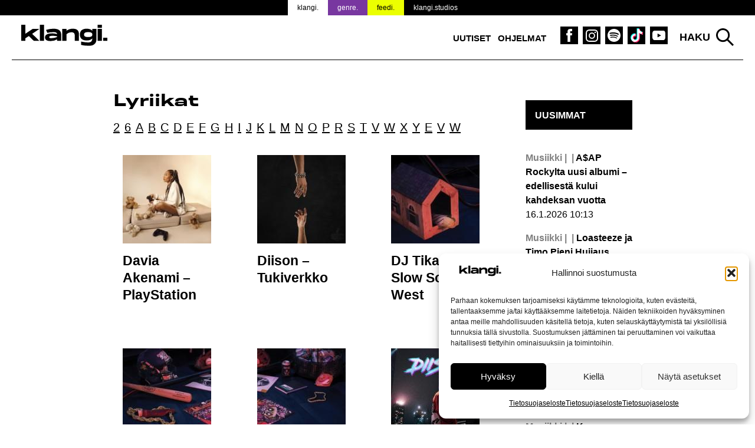

--- FILE ---
content_type: text/html; charset=UTF-8
request_url: https://www.klangi.fi/lyriikat/?c=D
body_size: 15329
content:
<!doctype html>
<html lang="fi" prefix="og: https://ogp.me/ns#">
<head>
<script defer data-domain="klangi.fi" src="https://plausible.io/js/script.hash.outbound-links.pageview-props.tagged-events.js"></script>
<script>window.plausible = window.plausible || function() { (window.plausible.q = window.plausible.q || []).push(arguments) }</script>
	<meta charset="UTF-8">
	<meta name="viewport" content="width=device-width, initial-scale=1">
	<link rel="profile" href="https://gmpg.org/xfn/11">

	<link rel="apple-touch-icon" sizes="180x180" href="/apple-touch-icon.png?v=2">
  <link rel="icon" type="image/png" sizes="32x32" href="/favicon-32x32.png?v=2">
  <link rel="icon" type="image/png" sizes="16x16" href="/favicon-16x16.png?v=2">
  <link rel="manifest" href="/site.webmanifest">
  <meta name="msapplication-TileColor" content="#000000">
  <meta name="theme-color" content="#ffffff">

	
<!-- Search Engine Optimization by Rank Math PRO - https://rankmath.com/ -->
<title>Songs</title>
<meta name="description" content="Songs Archive | Klangi"/>
<meta name="robots" content="follow, index, max-snippet:-1, max-video-preview:-1, max-image-preview:large"/>
<link rel="canonical" href="https://www.klangi.fi/lyriikat/" />
<meta property="og:locale" content="fi_FI" />
<meta property="og:type" content="article" />
<meta property="og:title" content="Songs" />
<meta property="og:description" content="Songs Archive | Klangi" />
<meta property="og:url" content="https://www.klangi.fi/lyriikat/" />
<meta property="og:site_name" content="Klangi" />
<meta property="article:publisher" content="https://www.facebook.com/klangimedia" />
<meta property="og:image" content="https://www.klangi.fi/wp-content/uploads/2024/11/Klangi-logo-1200x630px.jpg" />
<meta property="og:image:secure_url" content="https://www.klangi.fi/wp-content/uploads/2024/11/Klangi-logo-1200x630px.jpg" />
<meta property="og:image:width" content="1200" />
<meta property="og:image:height" content="630" />
<meta property="og:image:type" content="image/jpeg" />
<meta name="twitter:card" content="summary_large_image" />
<meta name="twitter:title" content="Songs" />
<meta name="twitter:description" content="Songs Archive | Klangi" />
<meta name="twitter:site" content="@klangimedia" />
<meta name="twitter:image" content="https://www.klangi.fi/wp-content/uploads/2024/11/Klangi-logo-1200x630px.jpg" />
<script type="application/ld+json" class="rank-math-schema-pro">{"@context":"https://schema.org","@graph":[{"@type":"Place","@id":"https://www.klangi.fi/#place","address":{"@type":"PostalAddress","streetAddress":"Sturenkatu 16","addressLocality":"Helsinki","addressRegion":"Uusimaa","postalCode":"00510","addressCountry":"FI"}},{"@type":"NewsMediaOrganization","@id":"https://www.klangi.fi/#organization","name":"Klangi","url":"https://www.klangi.fi","sameAs":["https://www.facebook.com/klangimedia","https://twitter.com/klangimedia","https://www.instagram.com/klangimedia","https://www.tiktok.com/@klangi","https://www.youtube.com/@klangi-"],"email":"info@klangi.fi","address":{"@type":"PostalAddress","streetAddress":"Sturenkatu 16","addressLocality":"Helsinki","addressRegion":"Uusimaa","postalCode":"00510","addressCountry":"FI"},"logo":{"@type":"ImageObject","@id":"https://www.klangi.fi/#logo","url":"https://www.klangi.fi/wp-content/uploads/2024/11/Klangi-logo-1000x1000px.jpg","contentUrl":"https://www.klangi.fi/wp-content/uploads/2024/11/Klangi-logo-1000x1000px.jpg","caption":"Klangi","inLanguage":"fi","width":"1000","height":"1000"},"description":"Musiikkiuutiset Suomesta ja maailmalta \u2013 Suomen suurin musiikkimedia Klangi tarjoaa ajankohtaiset uutiset artisteista, albumeista ja ilmi\u00f6ist\u00e4.","legalName":"Klangi Oy","location":{"@id":"https://www.klangi.fi/#place"}},{"@type":"WebSite","@id":"https://www.klangi.fi/#website","url":"https://www.klangi.fi","name":"Klangi","alternateName":"Klangi","publisher":{"@id":"https://www.klangi.fi/#organization"},"inLanguage":"fi"},{"@type":"BreadcrumbList","@id":"https://www.klangi.fi/lyriikat/#breadcrumb","itemListElement":[{"@type":"ListItem","position":"1","item":{"@id":"https://www.klangi.fi","name":"Etusivu"}},{"@type":"ListItem","position":"2","item":{"@id":"https://www.klangi.fi/lyriikat/","name":"Songs"}}]},{"@type":"CollectionPage","@id":"https://www.klangi.fi/lyriikat/#webpage","url":"https://www.klangi.fi/lyriikat/","name":"Songs","isPartOf":{"@id":"https://www.klangi.fi/#website"},"inLanguage":"fi","breadcrumb":{"@id":"https://www.klangi.fi/lyriikat/#breadcrumb"}}]}</script>
<!-- /Rank Math WordPress SEO plugin -->

<link rel='dns-prefetch' href='//fonts.googleapis.com' />
<link rel="alternate" type="application/rss+xml" title="Klangi &raquo; syöte" href="https://www.klangi.fi/feed/" />
<link rel="alternate" type="application/rss+xml" title="Klangi &raquo; kommenttien syöte" href="https://www.klangi.fi/comments/feed/" />
<link rel="alternate" type="application/rss+xml" title="Klangi &raquo; Songs RSS-syöte" href="https://www.klangi.fi/lyriikat/feed/" />
<style id='wp-img-auto-sizes-contain-inline-css' type='text/css'>
img:is([sizes=auto i],[sizes^="auto," i]){contain-intrinsic-size:3000px 1500px}
/*# sourceURL=wp-img-auto-sizes-contain-inline-css */
</style>

<style id='wp-emoji-styles-inline-css' type='text/css'>

	img.wp-smiley, img.emoji {
		display: inline !important;
		border: none !important;
		box-shadow: none !important;
		height: 1em !important;
		width: 1em !important;
		margin: 0 0.07em !important;
		vertical-align: -0.1em !important;
		background: none !important;
		padding: 0 !important;
	}
/*# sourceURL=wp-emoji-styles-inline-css */
</style>
<link rel='stylesheet' id='lbwps-styles-photoswipe5-main-css' href='https://www.klangi.fi/wp-content/plugins/lightbox-photoswipe/assets/ps5/styles/main.css?ver=5.8.2' type='text/css' media='all' />
<link rel='stylesheet' id='cmplz-general-css' href='https://www.klangi.fi/wp-content/plugins/complianz-gdpr/assets/css/cookieblocker.min.css?ver=1765962629' type='text/css' media='all' />
<link rel='stylesheet' id='klangi-theme-fonts-css' href='https://www.klangi.fi/wp-content/themes/klangi-theme-2018/fonts.css?ver=1.0.0' type='text/css' media='all' />
<link data-service="google-fonts" data-category="marketing" rel='stylesheet' id='klangi-theme-gfonts-css' data-href='https://fonts.googleapis.com/css2?family=Epilogue%3Aital%2Cwght%400%2C400%3B0%2C500%3B0%2C700%3B1%2C400%3B1%2C500%3B1%2C700&#038;display=swap&#038;ver=1.0.0' type='text/css' media='all' />
<link rel='stylesheet' id='dashicons-css' href='https://www.klangi.fi/wp-includes/css/dashicons.min.css?ver=2e9fa024068ea4d1c23e4e2eb28a15b6' type='text/css' media='all' />
<link rel='stylesheet' id='klangi-theme-2018-style-css' href='https://www.klangi.fi/wp-content/themes/klangi-theme-2018/style.css?ver=1.4.10.1747834787' type='text/css' media='all' />
<script type="text/javascript" defer data-domain='klangi.fi' data-api='https://www.klangi.fi/wp-json/ff78a1/v1/c268/b655a282' data-cfasync='false' event-author='Janne Römpötti' event-song_tags="Davia Akenami" event-user_logged_in='no' src="//www.klangi.fi/wp-content/uploads/f4ce36e897/538c93e4.js?ver=1768584443" id="plausible"></script>
<script type="text/javascript" id="plausible-analytics-js-after">
/* <![CDATA[ */
window.plausible = window.plausible || function() { (window.plausible.q = window.plausible.q || []).push(arguments) }
//# sourceURL=plausible-analytics-js-after
/* ]]> */
</script>
<script type="text/javascript" src="https://www.klangi.fi/wp-includes/js/jquery/jquery.min.js?ver=3.7.1" id="jquery-core-js"></script>
<link rel="https://api.w.org/" href="https://www.klangi.fi/wp-json/" /><link rel="EditURI" type="application/rsd+xml" title="RSD" href="https://www.klangi.fi/xmlrpc.php?rsd" />
			<style>.cmplz-hidden {
					display: none !important;
				}</style>			<script data-adfscript="adx.adform.net/adx/?mid=883116"></script>
		<script src="//s1.adform.net/banners/scripts/adx.js" async defer></script>
		<script data-adfscript="adx.adform.net/adx/?mid=883117"></script>
		<script src="//s1.adform.net/banners/scripts/adx.js" async defer></script>
		<script data-adfscript="adx.adform.net/adx/?mid=883124"></script>
		<script src="//s1.adform.net/banners/scripts/adx.js" async defer></script>
		<script data-adfscript="adx.adform.net/adx/?mid=883118"></script>
		<script src="//s1.adform.net/banners/scripts/adx.js" async defer></script>
		<script data-adfscript="adx.adform.net/adx/?mid=883126"></script>
		<script src="//s1.adform.net/banners/scripts/adx.js" async defer></script>
		<script type="text/javascript" src="https://nostemedia.mainroll.com/a/klangi.js"></script>

    <script async src="https://pagead2.googlesyndication.com/pagead/js/adsbygoogle.js?client=ca-pub-5690870256718903" crossorigin="anonymous"></script>

	<style id='global-styles-inline-css' type='text/css'>
:root{--wp--preset--aspect-ratio--square: 1;--wp--preset--aspect-ratio--4-3: 4/3;--wp--preset--aspect-ratio--3-4: 3/4;--wp--preset--aspect-ratio--3-2: 3/2;--wp--preset--aspect-ratio--2-3: 2/3;--wp--preset--aspect-ratio--16-9: 16/9;--wp--preset--aspect-ratio--9-16: 9/16;--wp--preset--color--black: #000000;--wp--preset--color--cyan-bluish-gray: #abb8c3;--wp--preset--color--white: #ffffff;--wp--preset--color--pale-pink: #f78da7;--wp--preset--color--vivid-red: #cf2e2e;--wp--preset--color--luminous-vivid-orange: #ff6900;--wp--preset--color--luminous-vivid-amber: #fcb900;--wp--preset--color--light-green-cyan: #7bdcb5;--wp--preset--color--vivid-green-cyan: #00d084;--wp--preset--color--pale-cyan-blue: #8ed1fc;--wp--preset--color--vivid-cyan-blue: #0693e3;--wp--preset--color--vivid-purple: #9b51e0;--wp--preset--gradient--vivid-cyan-blue-to-vivid-purple: linear-gradient(135deg,rgb(6,147,227) 0%,rgb(155,81,224) 100%);--wp--preset--gradient--light-green-cyan-to-vivid-green-cyan: linear-gradient(135deg,rgb(122,220,180) 0%,rgb(0,208,130) 100%);--wp--preset--gradient--luminous-vivid-amber-to-luminous-vivid-orange: linear-gradient(135deg,rgb(252,185,0) 0%,rgb(255,105,0) 100%);--wp--preset--gradient--luminous-vivid-orange-to-vivid-red: linear-gradient(135deg,rgb(255,105,0) 0%,rgb(207,46,46) 100%);--wp--preset--gradient--very-light-gray-to-cyan-bluish-gray: linear-gradient(135deg,rgb(238,238,238) 0%,rgb(169,184,195) 100%);--wp--preset--gradient--cool-to-warm-spectrum: linear-gradient(135deg,rgb(74,234,220) 0%,rgb(151,120,209) 20%,rgb(207,42,186) 40%,rgb(238,44,130) 60%,rgb(251,105,98) 80%,rgb(254,248,76) 100%);--wp--preset--gradient--blush-light-purple: linear-gradient(135deg,rgb(255,206,236) 0%,rgb(152,150,240) 100%);--wp--preset--gradient--blush-bordeaux: linear-gradient(135deg,rgb(254,205,165) 0%,rgb(254,45,45) 50%,rgb(107,0,62) 100%);--wp--preset--gradient--luminous-dusk: linear-gradient(135deg,rgb(255,203,112) 0%,rgb(199,81,192) 50%,rgb(65,88,208) 100%);--wp--preset--gradient--pale-ocean: linear-gradient(135deg,rgb(255,245,203) 0%,rgb(182,227,212) 50%,rgb(51,167,181) 100%);--wp--preset--gradient--electric-grass: linear-gradient(135deg,rgb(202,248,128) 0%,rgb(113,206,126) 100%);--wp--preset--gradient--midnight: linear-gradient(135deg,rgb(2,3,129) 0%,rgb(40,116,252) 100%);--wp--preset--font-size--small: 13px;--wp--preset--font-size--medium: 20px;--wp--preset--font-size--large: 36px;--wp--preset--font-size--x-large: 42px;--wp--preset--spacing--20: 0.44rem;--wp--preset--spacing--30: 0.67rem;--wp--preset--spacing--40: 1rem;--wp--preset--spacing--50: 1.5rem;--wp--preset--spacing--60: 2.25rem;--wp--preset--spacing--70: 3.38rem;--wp--preset--spacing--80: 5.06rem;--wp--preset--shadow--natural: 6px 6px 9px rgba(0, 0, 0, 0.2);--wp--preset--shadow--deep: 12px 12px 50px rgba(0, 0, 0, 0.4);--wp--preset--shadow--sharp: 6px 6px 0px rgba(0, 0, 0, 0.2);--wp--preset--shadow--outlined: 6px 6px 0px -3px rgb(255, 255, 255), 6px 6px rgb(0, 0, 0);--wp--preset--shadow--crisp: 6px 6px 0px rgb(0, 0, 0);}:where(.is-layout-flex){gap: 0.5em;}:where(.is-layout-grid){gap: 0.5em;}body .is-layout-flex{display: flex;}.is-layout-flex{flex-wrap: wrap;align-items: center;}.is-layout-flex > :is(*, div){margin: 0;}body .is-layout-grid{display: grid;}.is-layout-grid > :is(*, div){margin: 0;}:where(.wp-block-columns.is-layout-flex){gap: 2em;}:where(.wp-block-columns.is-layout-grid){gap: 2em;}:where(.wp-block-post-template.is-layout-flex){gap: 1.25em;}:where(.wp-block-post-template.is-layout-grid){gap: 1.25em;}.has-black-color{color: var(--wp--preset--color--black) !important;}.has-cyan-bluish-gray-color{color: var(--wp--preset--color--cyan-bluish-gray) !important;}.has-white-color{color: var(--wp--preset--color--white) !important;}.has-pale-pink-color{color: var(--wp--preset--color--pale-pink) !important;}.has-vivid-red-color{color: var(--wp--preset--color--vivid-red) !important;}.has-luminous-vivid-orange-color{color: var(--wp--preset--color--luminous-vivid-orange) !important;}.has-luminous-vivid-amber-color{color: var(--wp--preset--color--luminous-vivid-amber) !important;}.has-light-green-cyan-color{color: var(--wp--preset--color--light-green-cyan) !important;}.has-vivid-green-cyan-color{color: var(--wp--preset--color--vivid-green-cyan) !important;}.has-pale-cyan-blue-color{color: var(--wp--preset--color--pale-cyan-blue) !important;}.has-vivid-cyan-blue-color{color: var(--wp--preset--color--vivid-cyan-blue) !important;}.has-vivid-purple-color{color: var(--wp--preset--color--vivid-purple) !important;}.has-black-background-color{background-color: var(--wp--preset--color--black) !important;}.has-cyan-bluish-gray-background-color{background-color: var(--wp--preset--color--cyan-bluish-gray) !important;}.has-white-background-color{background-color: var(--wp--preset--color--white) !important;}.has-pale-pink-background-color{background-color: var(--wp--preset--color--pale-pink) !important;}.has-vivid-red-background-color{background-color: var(--wp--preset--color--vivid-red) !important;}.has-luminous-vivid-orange-background-color{background-color: var(--wp--preset--color--luminous-vivid-orange) !important;}.has-luminous-vivid-amber-background-color{background-color: var(--wp--preset--color--luminous-vivid-amber) !important;}.has-light-green-cyan-background-color{background-color: var(--wp--preset--color--light-green-cyan) !important;}.has-vivid-green-cyan-background-color{background-color: var(--wp--preset--color--vivid-green-cyan) !important;}.has-pale-cyan-blue-background-color{background-color: var(--wp--preset--color--pale-cyan-blue) !important;}.has-vivid-cyan-blue-background-color{background-color: var(--wp--preset--color--vivid-cyan-blue) !important;}.has-vivid-purple-background-color{background-color: var(--wp--preset--color--vivid-purple) !important;}.has-black-border-color{border-color: var(--wp--preset--color--black) !important;}.has-cyan-bluish-gray-border-color{border-color: var(--wp--preset--color--cyan-bluish-gray) !important;}.has-white-border-color{border-color: var(--wp--preset--color--white) !important;}.has-pale-pink-border-color{border-color: var(--wp--preset--color--pale-pink) !important;}.has-vivid-red-border-color{border-color: var(--wp--preset--color--vivid-red) !important;}.has-luminous-vivid-orange-border-color{border-color: var(--wp--preset--color--luminous-vivid-orange) !important;}.has-luminous-vivid-amber-border-color{border-color: var(--wp--preset--color--luminous-vivid-amber) !important;}.has-light-green-cyan-border-color{border-color: var(--wp--preset--color--light-green-cyan) !important;}.has-vivid-green-cyan-border-color{border-color: var(--wp--preset--color--vivid-green-cyan) !important;}.has-pale-cyan-blue-border-color{border-color: var(--wp--preset--color--pale-cyan-blue) !important;}.has-vivid-cyan-blue-border-color{border-color: var(--wp--preset--color--vivid-cyan-blue) !important;}.has-vivid-purple-border-color{border-color: var(--wp--preset--color--vivid-purple) !important;}.has-vivid-cyan-blue-to-vivid-purple-gradient-background{background: var(--wp--preset--gradient--vivid-cyan-blue-to-vivid-purple) !important;}.has-light-green-cyan-to-vivid-green-cyan-gradient-background{background: var(--wp--preset--gradient--light-green-cyan-to-vivid-green-cyan) !important;}.has-luminous-vivid-amber-to-luminous-vivid-orange-gradient-background{background: var(--wp--preset--gradient--luminous-vivid-amber-to-luminous-vivid-orange) !important;}.has-luminous-vivid-orange-to-vivid-red-gradient-background{background: var(--wp--preset--gradient--luminous-vivid-orange-to-vivid-red) !important;}.has-very-light-gray-to-cyan-bluish-gray-gradient-background{background: var(--wp--preset--gradient--very-light-gray-to-cyan-bluish-gray) !important;}.has-cool-to-warm-spectrum-gradient-background{background: var(--wp--preset--gradient--cool-to-warm-spectrum) !important;}.has-blush-light-purple-gradient-background{background: var(--wp--preset--gradient--blush-light-purple) !important;}.has-blush-bordeaux-gradient-background{background: var(--wp--preset--gradient--blush-bordeaux) !important;}.has-luminous-dusk-gradient-background{background: var(--wp--preset--gradient--luminous-dusk) !important;}.has-pale-ocean-gradient-background{background: var(--wp--preset--gradient--pale-ocean) !important;}.has-electric-grass-gradient-background{background: var(--wp--preset--gradient--electric-grass) !important;}.has-midnight-gradient-background{background: var(--wp--preset--gradient--midnight) !important;}.has-small-font-size{font-size: var(--wp--preset--font-size--small) !important;}.has-medium-font-size{font-size: var(--wp--preset--font-size--medium) !important;}.has-large-font-size{font-size: var(--wp--preset--font-size--large) !important;}.has-x-large-font-size{font-size: var(--wp--preset--font-size--x-large) !important;}
/*# sourceURL=global-styles-inline-css */
</style>
</head>

<body data-rsssl=1 data-cmplz=1 class="archive post-type-archive post-type-archive-song wp-theme-klangi-theme-2018 has-takeover hfeed" style="background-color: #ffffff;background-attachment: fixed; background-size: cover;">

<div id="page" class="site">
	<a class="skip-link screen-reader-text" href="#content">Siirry sisältöön</a>

  <div class="site-top">

    <header id="masthead" class="site-header">
      <div class="wrap">
        <div class="site-branding">
                      <p class="site-title"><a href="https://www.klangi.fi/" rel="home"><img src="https://www.klangi.fi/wp-content/themes/klangi-theme-2018/img/klangi-21-logo.svg" width="146" height="37" alt="Klangi"></a></p>
                  </div><!-- .site-branding -->

        <nav id="site-navigation" class="main-navigation">
          <button class="menu-toggle" aria-controls="primary-menu" aria-expanded="false">
            <span class="toggle-gfx">
              <span class="lt"></span>
              <span class="lm"></span>
              <span class="lb"></span>
            </span>
            <span class="screen-reader-text">Valikko</span>
          </button>
          <div class="menu-top-container"><ul id="primary-menu" class="menu"><li id="menu-item-69490" class="menu-item menu-item-type-taxonomy menu-item-object-category menu-item-69490"><a href="https://www.klangi.fi/kategoria/uutiset/">Uutiset</a></li>
<li id="menu-item-60152" class="menu-item menu-item-type-custom menu-item-object-custom menu-item-60152"><a href="https://www.klangi.fi/ohjelmat/">Ohjelmat</a></li>
<li id="menu-item-155" class="icon fb menu-item menu-item-type-custom menu-item-object-custom menu-item-155"><a target="_blank" href="https://www.facebook.com/klangimedia" title="Klangi Facebook"><span class="screen-reader-text">Klangi Facebook</span></a></li>
<li id="menu-item-154" class="icon ig menu-item menu-item-type-custom menu-item-object-custom menu-item-154"><a target="_blank" href="https://www.instagram.com/klangimedia" title="Klangi Instagram"><span class="screen-reader-text">Klangi Instagram</span></a></li>
<li id="menu-item-29070" class="icon sp menu-item menu-item-type-custom menu-item-object-custom menu-item-29070"><a target="_blank" href="https://open.spotify.com/user/v8ttbdzr6b5xhas5q4cn6li2a?si=PITxFonbSuCgP5Btlr3H8w" title="Klangi Spotify"><span class="screen-reader-text">Klangi Spotify</span></a></li>
<li id="menu-item-33119" class="icon tt menu-item menu-item-type-custom menu-item-object-custom menu-item-33119"><a href="https://www.tiktok.com/@klangi" title="Klangi TikTok"><span class="screen-reader-text">Klangi TikTok</span></a></li>
<li id="menu-item-29068" class="icon yt menu-item menu-item-type-custom menu-item-object-custom menu-item-29068"><a target="_blank" href="https://www.youtube.com/channel/UCyd8zrlWGcz7Nd0G5cgtyXg?sub_confirmation=1" title="Klangi YouTube"><span class="screen-reader-text">Klangi YouTube</span></a></li>
</ul></div>        </nav><!-- #site-navigation -->

        <div class="top-search">
          <button class="search-toggle">Haku</button>
          <div id="search-pane">
            <form role="search" method="get" class="search-form" action="https://www.klangi.fi/">
				<label>
					<span class="screen-reader-text">Haku:</span>
					<input type="search" class="search-field" placeholder="Haku &hellip;" value="" name="s" />
				</label>
				<input type="submit" class="search-submit" value="Hae" />
			<input type="hidden" name="search_source" value="https://www.klangi.fi/lyriikat/?c=D" /></form>            <div class="quick-results">
            </div>
          </div>
        </div>
      </div>
      <div class="site-banner">
  <div class="wrap">
    <ul>
      <li class="klangi"><a href="https://www.klangi.fi">klangi.</a></li>
      <li class="genre"><a href="https://genre.fi/">genre.</a></li>
      <li class="feedi"><a href="https://www.feedi.fi/">feedi.</a></li>
      <li class="klangistudios"><a href="https://www.klangistudios.fi/">klangi.studios</a></li>
    </ul>
  </div>
</div>
    </header><!-- #masthead -->

  </div>

		<div class="wrap">
		<div class="banner">
  </div>
	</div>

  
	<div id="content" class="site-content wrap grid grid-3-1 pad">

	<div id="primary" class="content-area">
		<main id="main" class="site-main">

		
			<header class="page-header">
      	<h1>Lyriikat</h1>
			</header><!-- .page-header -->

			<div class="char-filter">
				<a href="/lyriikat/?c=2">2</a><a href="/lyriikat/?c=6">6</a><a href="/lyriikat/?c=A">A</a><a href="/lyriikat/?c=B">B</a><a href="/lyriikat/?c=C">C</a><a href="/lyriikat/?c=D">D</a><a href="/lyriikat/?c=E">E</a><a href="/lyriikat/?c=F">F</a><a href="/lyriikat/?c=G">G</a><a href="/lyriikat/?c=H">H</a><a href="/lyriikat/?c=I">I</a><a href="/lyriikat/?c=J">J</a><a href="/lyriikat/?c=K">K</a><a href="/lyriikat/?c=L">L</a><a href="/lyriikat/?c=M">M</a><a href="/lyriikat/?c=N">N</a><a href="/lyriikat/?c=O">O</a><a href="/lyriikat/?c=P">P</a><a href="/lyriikat/?c=R">R</a><a href="/lyriikat/?c=S">S</a><a href="/lyriikat/?c=T">T</a><a href="/lyriikat/?c=V">V</a><a href="/lyriikat/?c=W">W</a><a href="/lyriikat/?c=X">X</a><a href="/lyriikat/?c=Y">Y</a><a href="/lyriikat/?c=e">e</a><a href="/lyriikat/?c=v">v</a><a href="/lyriikat/?c=w">w</a>			</div>

			<div class="grid grid-3 pad">
        <article class="flex column">
  <a href="https://www.klangi.fi/lyriikat/davia-akenami-playstation/" title="Davia Akenami &#8211; PlayStation">
    <div class="image-text">
      <div class="heading">
                  <h2>Davia Akenami &#8211; PlayStation</h2>
                      </div>
      <div class="thumb">
        <div>
          <img width="150" height="150" src="https://www.klangi.fi/wp-content/uploads/2021/12/Davia-Akenami-PlayStation-single-Klangi-150x150.jpg" class="attachment-thumbnail size-thumbnail wp-post-image" alt="" decoding="async" srcset="https://www.klangi.fi/wp-content/uploads/2021/12/Davia-Akenami-PlayStation-single-Klangi-150x150.jpg 150w, https://www.klangi.fi/wp-content/uploads/2021/12/Davia-Akenami-PlayStation-single-Klangi-365x365.jpg 365w, https://www.klangi.fi/wp-content/uploads/2021/12/Davia-Akenami-PlayStation-single-Klangi-1024x1024.jpg 1024w, https://www.klangi.fi/wp-content/uploads/2021/12/Davia-Akenami-PlayStation-single-Klangi-768x768.jpg 768w, https://www.klangi.fi/wp-content/uploads/2021/12/Davia-Akenami-PlayStation-single-Klangi-1536x1536.jpg 1536w, https://www.klangi.fi/wp-content/uploads/2021/12/Davia-Akenami-PlayStation-single-Klangi-2048x2048.jpg 2048w, https://www.klangi.fi/wp-content/uploads/2021/12/Davia-Akenami-PlayStation-single-Klangi-712x712.jpg 712w" sizes="(max-width: 150px) 100vw, 150px" />        </div>
      </div>
    </div>
  </a>
  <p class="meta">
    <span class="post-date"><span class="screen-reader-text">Julkaistu:  </span><time class="entry-date published" datetime="2021-12-10T00:00:29+02:00">10.12.2021</time><time class="updated" datetime="2021-12-08T14:25:05+02:00">8.12.2021</time></span> / <span class="post-author"><span class="screen-reader-text">Kirjoittanut: </span>Janne Römpötti</span>  </p>
</article>
<article class="flex column">
  <a href="https://www.klangi.fi/lyriikat/diison-tukiverkko/" title="Diison &#8211; Tukiverkko">
    <div class="image-text">
      <div class="heading">
                  <h2>Diison &#8211; Tukiverkko</h2>
                      </div>
      <div class="thumb">
        <div>
          <img width="150" height="150" src="https://www.klangi.fi/wp-content/uploads/2021/06/Diison-Tukiverkko-single-Klangi-150x150.jpg" class="attachment-thumbnail size-thumbnail wp-post-image" alt="" decoding="async" loading="lazy" srcset="https://www.klangi.fi/wp-content/uploads/2021/06/Diison-Tukiverkko-single-Klangi-150x150.jpg 150w, https://www.klangi.fi/wp-content/uploads/2021/06/Diison-Tukiverkko-single-Klangi-365x365.jpg 365w, https://www.klangi.fi/wp-content/uploads/2021/06/Diison-Tukiverkko-single-Klangi-1024x1024.jpg 1024w, https://www.klangi.fi/wp-content/uploads/2021/06/Diison-Tukiverkko-single-Klangi-768x768.jpg 768w, https://www.klangi.fi/wp-content/uploads/2021/06/Diison-Tukiverkko-single-Klangi-712x712.jpg 712w, https://www.klangi.fi/wp-content/uploads/2021/06/Diison-Tukiverkko-single-Klangi.jpg 1280w" sizes="auto, (max-width: 150px) 100vw, 150px" />        </div>
      </div>
    </div>
  </a>
  <p class="meta">
    <span class="post-date"><span class="screen-reader-text">Julkaistu:  </span><time class="entry-date published" datetime="2021-06-25T01:20:21+03:00">25.6.2021</time><time class="updated" datetime="2021-06-25T01:28:47+03:00">25.6.2021</time></span> / <span class="post-author"><span class="screen-reader-text">Kirjoittanut: </span>Janne Römpötti</span>  </p>
</article>
<article class="flex column">
  <a href="https://www.klangi.fi/lyriikat/dj-tikari-slow-south-west/" title="DJ Tikari &#8211; Slow South West">
    <div class="image-text">
      <div class="heading">
                  <h2>DJ Tikari &#8211; Slow South West</h2>
                      </div>
      <div class="thumb">
        <div>
          <img width="150" height="150" src="https://www.klangi.fi/wp-content/uploads/2021/06/DJ-Tikari-Slow-South-West-single-Klangi-150x150.jpg" class="attachment-thumbnail size-thumbnail wp-post-image" alt="" decoding="async" loading="lazy" srcset="https://www.klangi.fi/wp-content/uploads/2021/06/DJ-Tikari-Slow-South-West-single-Klangi-150x150.jpg 150w, https://www.klangi.fi/wp-content/uploads/2021/06/DJ-Tikari-Slow-South-West-single-Klangi-365x365.jpg 365w, https://www.klangi.fi/wp-content/uploads/2021/06/DJ-Tikari-Slow-South-West-single-Klangi-1024x1024.jpg 1024w, https://www.klangi.fi/wp-content/uploads/2021/06/DJ-Tikari-Slow-South-West-single-Klangi-768x768.jpg 768w, https://www.klangi.fi/wp-content/uploads/2021/06/DJ-Tikari-Slow-South-West-single-Klangi-712x712.jpg 712w, https://www.klangi.fi/wp-content/uploads/2021/06/DJ-Tikari-Slow-South-West-single-Klangi.jpg 1229w" sizes="auto, (max-width: 150px) 100vw, 150px" />        </div>
      </div>
    </div>
  </a>
  <p class="meta">
    <span class="post-date"><span class="screen-reader-text">Julkaistu:  </span><time class="entry-date published" datetime="2021-06-04T00:00:25+03:00">4.6.2021</time><time class="updated" datetime="2021-06-02T14:37:59+03:00">2.6.2021</time></span> / <span class="post-author"><span class="screen-reader-text">Kirjoittanut: </span>Janne Römpötti</span>  </p>
</article>
<article class="flex column">
  <a href="https://www.klangi.fi/lyriikat/dj-tikari-yksin/" title="DJ Tikari &#8211; Yksin">
    <div class="image-text">
      <div class="heading">
                  <h2>DJ Tikari &#8211; Yksin</h2>
                      </div>
      <div class="thumb">
        <div>
          <img width="150" height="150" src="https://www.klangi.fi/wp-content/uploads/2021/05/DJ-Tikari-Yksin-single-Klangi-150x150.jpg" class="attachment-thumbnail size-thumbnail wp-post-image" alt="" decoding="async" loading="lazy" srcset="https://www.klangi.fi/wp-content/uploads/2021/05/DJ-Tikari-Yksin-single-Klangi-150x150.jpg 150w, https://www.klangi.fi/wp-content/uploads/2021/05/DJ-Tikari-Yksin-single-Klangi-365x365.jpg 365w, https://www.klangi.fi/wp-content/uploads/2021/05/DJ-Tikari-Yksin-single-Klangi-1024x1024.jpg 1024w, https://www.klangi.fi/wp-content/uploads/2021/05/DJ-Tikari-Yksin-single-Klangi-768x768.jpg 768w, https://www.klangi.fi/wp-content/uploads/2021/05/DJ-Tikari-Yksin-single-Klangi-712x712.jpg 712w, https://www.klangi.fi/wp-content/uploads/2021/05/DJ-Tikari-Yksin-single-Klangi.jpg 1229w" sizes="auto, (max-width: 150px) 100vw, 150px" />        </div>
      </div>
    </div>
  </a>
  <p class="meta">
    <span class="post-date"><span class="screen-reader-text">Julkaistu:  </span><time class="entry-date published" datetime="2021-05-07T00:00:03+03:00">7.5.2021</time><time class="updated" datetime="2021-05-06T18:46:13+03:00">6.5.2021</time></span> / <span class="post-author"><span class="screen-reader-text">Kirjoittanut: </span>Janne Römpötti</span>  </p>
</article>
<article class="flex column">
  <a href="https://www.klangi.fi/lyriikat/dj-tikari-statuspaivitys/" title="DJ Tikari &#8211; Statuspäivitys">
    <div class="image-text">
      <div class="heading">
                  <h2>DJ Tikari &#8211; Statuspäivitys</h2>
                      </div>
      <div class="thumb">
        <div>
          <img width="150" height="150" src="https://www.klangi.fi/wp-content/uploads/2021/04/DJ-Tikari-Statuspaivitys-single-Klangi-150x150.jpg" class="attachment-thumbnail size-thumbnail wp-post-image" alt="" decoding="async" loading="lazy" srcset="https://www.klangi.fi/wp-content/uploads/2021/04/DJ-Tikari-Statuspaivitys-single-Klangi-150x150.jpg 150w, https://www.klangi.fi/wp-content/uploads/2021/04/DJ-Tikari-Statuspaivitys-single-Klangi-365x365.jpg 365w, https://www.klangi.fi/wp-content/uploads/2021/04/DJ-Tikari-Statuspaivitys-single-Klangi-1024x1024.jpg 1024w, https://www.klangi.fi/wp-content/uploads/2021/04/DJ-Tikari-Statuspaivitys-single-Klangi-768x768.jpg 768w, https://www.klangi.fi/wp-content/uploads/2021/04/DJ-Tikari-Statuspaivitys-single-Klangi-712x712.jpg 712w, https://www.klangi.fi/wp-content/uploads/2021/04/DJ-Tikari-Statuspaivitys-single-Klangi.jpg 1229w" sizes="auto, (max-width: 150px) 100vw, 150px" />        </div>
      </div>
    </div>
  </a>
  <p class="meta">
    <span class="post-date"><span class="screen-reader-text">Julkaistu:  </span><time class="entry-date published" datetime="2021-04-09T00:00:32+03:00">9.4.2021</time><time class="updated" datetime="2021-04-08T18:57:11+03:00">8.4.2021</time></span> / <span class="post-author"><span class="screen-reader-text">Kirjoittanut: </span>Janne Römpötti</span>  </p>
</article>
<article class="flex column">
  <a href="https://www.klangi.fi/lyriikat/diison-lupauksii/" title="Diison &#8211; Lupauksii">
    <div class="image-text">
      <div class="heading">
                  <h2>Diison &#8211; Lupauksii</h2>
                      </div>
      <div class="thumb">
        <div>
          <img width="150" height="150" src="https://www.klangi.fi/wp-content/uploads/2020/04/Diison-Lupauksii-Sun-takii-tuplasingle-Klangi-150x150.jpg" class="attachment-thumbnail size-thumbnail wp-post-image" alt="" decoding="async" loading="lazy" srcset="https://www.klangi.fi/wp-content/uploads/2020/04/Diison-Lupauksii-Sun-takii-tuplasingle-Klangi-150x150.jpg 150w, https://www.klangi.fi/wp-content/uploads/2020/04/Diison-Lupauksii-Sun-takii-tuplasingle-Klangi-365x365.jpg 365w, https://www.klangi.fi/wp-content/uploads/2020/04/Diison-Lupauksii-Sun-takii-tuplasingle-Klangi-1024x1024.jpg 1024w, https://www.klangi.fi/wp-content/uploads/2020/04/Diison-Lupauksii-Sun-takii-tuplasingle-Klangi-768x768.jpg 768w, https://www.klangi.fi/wp-content/uploads/2020/04/Diison-Lupauksii-Sun-takii-tuplasingle-Klangi-1536x1536.jpg 1536w, https://www.klangi.fi/wp-content/uploads/2020/04/Diison-Lupauksii-Sun-takii-tuplasingle-Klangi-scaled.jpg 2048w, https://www.klangi.fi/wp-content/uploads/2020/04/Diison-Lupauksii-Sun-takii-tuplasingle-Klangi-712x712.jpg 712w" sizes="auto, (max-width: 150px) 100vw, 150px" />        </div>
      </div>
    </div>
  </a>
  <p class="meta">
    <span class="post-date"><span class="screen-reader-text">Julkaistu:  </span><time class="entry-date published" datetime="2020-04-10T00:46:56+03:00">10.4.2020</time><time class="updated" datetime="2020-04-09T19:23:04+03:00">9.4.2020</time></span> / <span class="post-author"><span class="screen-reader-text">Kirjoittanut: </span>Janne Römpötti</span>  </p>
</article>
<article class="flex column">
  <a href="https://www.klangi.fi/lyriikat/diison-sun-takii/" title="Diison &#8211; Sun takii">
    <div class="image-text">
      <div class="heading">
                  <h2>Diison &#8211; Sun takii</h2>
                      </div>
      <div class="thumb">
        <div>
          <img width="150" height="150" src="https://www.klangi.fi/wp-content/uploads/2020/04/Diison-Lupauksii-Sun-takii-tuplasingle-Klangi-150x150.jpg" class="attachment-thumbnail size-thumbnail wp-post-image" alt="" decoding="async" loading="lazy" srcset="https://www.klangi.fi/wp-content/uploads/2020/04/Diison-Lupauksii-Sun-takii-tuplasingle-Klangi-150x150.jpg 150w, https://www.klangi.fi/wp-content/uploads/2020/04/Diison-Lupauksii-Sun-takii-tuplasingle-Klangi-365x365.jpg 365w, https://www.klangi.fi/wp-content/uploads/2020/04/Diison-Lupauksii-Sun-takii-tuplasingle-Klangi-1024x1024.jpg 1024w, https://www.klangi.fi/wp-content/uploads/2020/04/Diison-Lupauksii-Sun-takii-tuplasingle-Klangi-768x768.jpg 768w, https://www.klangi.fi/wp-content/uploads/2020/04/Diison-Lupauksii-Sun-takii-tuplasingle-Klangi-1536x1536.jpg 1536w, https://www.klangi.fi/wp-content/uploads/2020/04/Diison-Lupauksii-Sun-takii-tuplasingle-Klangi-scaled.jpg 2048w, https://www.klangi.fi/wp-content/uploads/2020/04/Diison-Lupauksii-Sun-takii-tuplasingle-Klangi-712x712.jpg 712w" sizes="auto, (max-width: 150px) 100vw, 150px" />        </div>
      </div>
    </div>
  </a>
  <p class="meta">
    <span class="post-date"><span class="screen-reader-text">Julkaistu:  </span><time class="entry-date published" datetime="2020-04-10T00:45:11+03:00">10.4.2020</time><time class="updated" datetime="2020-04-09T19:18:19+03:00">9.4.2020</time></span> / <span class="post-author"><span class="screen-reader-text">Kirjoittanut: </span>Janne Römpötti</span>  </p>
</article>
<article class="flex column">
  <a href="https://www.klangi.fi/lyriikat/don-koojj-excalibur/" title="Don Koojj &#8211; Excalibur">
    <div class="image-text">
      <div class="heading">
                  <h2>Don Koojj &#8211; Excalibur</h2>
                      </div>
      <div class="thumb">
        <div>
          <img width="150" height="150" src="https://www.klangi.fi/wp-content/uploads/2020/02/Don-Koojj-Excalibur-single-Klangi-150x150.png" class="attachment-thumbnail size-thumbnail wp-post-image" alt="" decoding="async" loading="lazy" srcset="https://www.klangi.fi/wp-content/uploads/2020/02/Don-Koojj-Excalibur-single-Klangi-150x150.png 150w, https://www.klangi.fi/wp-content/uploads/2020/02/Don-Koojj-Excalibur-single-Klangi-365x365.png 365w, https://www.klangi.fi/wp-content/uploads/2020/02/Don-Koojj-Excalibur-single-Klangi-1024x1024.png 1024w, https://www.klangi.fi/wp-content/uploads/2020/02/Don-Koojj-Excalibur-single-Klangi-768x768.png 768w, https://www.klangi.fi/wp-content/uploads/2020/02/Don-Koojj-Excalibur-single-Klangi-1536x1536.png 1536w, https://www.klangi.fi/wp-content/uploads/2020/02/Don-Koojj-Excalibur-single-Klangi.png 2048w, https://www.klangi.fi/wp-content/uploads/2020/02/Don-Koojj-Excalibur-single-Klangi-712x712.png 712w" sizes="auto, (max-width: 150px) 100vw, 150px" />        </div>
      </div>
    </div>
  </a>
  <p class="meta">
    <span class="post-date"><span class="screen-reader-text">Julkaistu:  </span><time class="entry-date published updated" datetime="2020-02-26T15:50:21+02:00">26.2.2020</time></span> / <span class="post-author"><span class="screen-reader-text">Kirjoittanut: </span>Janne Römpötti</span>  </p>
</article>
<article class="flex column">
  <a href="https://www.klangi.fi/lyriikat/don-koojj-haluun-delaa/" title="Don Koojj &#8211; Haluun delaa">
    <div class="image-text">
      <div class="heading">
                  <h2>Don Koojj &#8211; Haluun delaa</h2>
                      </div>
      <div class="thumb">
        <div>
          <img width="150" height="150" src="https://www.klangi.fi/wp-content/uploads/2019/12/Don-Koojj-Haluun-delaa-single-Klangi-150x150.jpg" class="attachment-thumbnail size-thumbnail wp-post-image" alt="" decoding="async" loading="lazy" srcset="https://www.klangi.fi/wp-content/uploads/2019/12/Don-Koojj-Haluun-delaa-single-Klangi-150x150.jpg 150w, https://www.klangi.fi/wp-content/uploads/2019/12/Don-Koojj-Haluun-delaa-single-Klangi-365x365.jpg 365w, https://www.klangi.fi/wp-content/uploads/2019/12/Don-Koojj-Haluun-delaa-single-Klangi-768x768.jpg 768w, https://www.klangi.fi/wp-content/uploads/2019/12/Don-Koojj-Haluun-delaa-single-Klangi-712x712.jpg 712w, https://www.klangi.fi/wp-content/uploads/2019/12/Don-Koojj-Haluun-delaa-single-Klangi.jpg 960w" sizes="auto, (max-width: 150px) 100vw, 150px" />        </div>
      </div>
    </div>
  </a>
  <p class="meta">
    <span class="post-date"><span class="screen-reader-text">Julkaistu:  </span><time class="entry-date published" datetime="2019-12-13T00:00:14+02:00">13.12.2019</time><time class="updated" datetime="2019-12-13T17:33:39+02:00">13.12.2019</time></span> / <span class="post-author"><span class="screen-reader-text">Kirjoittanut: </span>Janne Römpötti</span>  </p>
</article>
<article class="flex column">
  <a href="https://www.klangi.fi/lyriikat/dizzy-dizway/" title="Dizzy &#8211; DIZWAY">
    <div class="image-text">
      <div class="heading">
                  <h2>Dizzy &#8211; DIZWAY</h2>
                      </div>
      <div class="thumb">
        <div>
          <img width="150" height="150" src="https://www.klangi.fi/wp-content/uploads/2019/01/Dizzy-DIZWAY-Klangi-150x150.jpg" class="attachment-thumbnail size-thumbnail wp-post-image" alt="" decoding="async" loading="lazy" srcset="https://www.klangi.fi/wp-content/uploads/2019/01/Dizzy-DIZWAY-Klangi-150x150.jpg 150w, https://www.klangi.fi/wp-content/uploads/2019/01/Dizzy-DIZWAY-Klangi-365x365.jpg 365w, https://www.klangi.fi/wp-content/uploads/2019/01/Dizzy-DIZWAY-Klangi-768x768.jpg 768w, https://www.klangi.fi/wp-content/uploads/2019/01/Dizzy-DIZWAY-Klangi-712x712.jpg 712w, https://www.klangi.fi/wp-content/uploads/2019/01/Dizzy-DIZWAY-Klangi.jpg 960w" sizes="auto, (max-width: 150px) 100vw, 150px" />        </div>
      </div>
    </div>
  </a>
  <p class="meta">
    <span class="post-date"><span class="screen-reader-text">Julkaistu:  </span><time class="entry-date published updated" datetime="2019-11-13T19:06:52+02:00">13.11.2019</time></span> / <span class="post-author"><span class="screen-reader-text">Kirjoittanut: </span>Janne Römpötti</span>  </p>
</article>
<article class="flex column">
  <a href="https://www.klangi.fi/lyriikat/dizzy-tallennus-feat-fetti/" title="Dizzy &#8211; TALLENNUS (feat. FETTI)">
    <div class="image-text">
      <div class="heading">
                  <h2>Dizzy &#8211; TALLENNUS (feat. FETTI)</h2>
                      </div>
      <div class="thumb">
        <div>
          <img width="150" height="150" src="https://www.klangi.fi/wp-content/uploads/2019/01/Dizzy-DIZWAY-Klangi-150x150.jpg" class="attachment-thumbnail size-thumbnail wp-post-image" alt="" decoding="async" loading="lazy" srcset="https://www.klangi.fi/wp-content/uploads/2019/01/Dizzy-DIZWAY-Klangi-150x150.jpg 150w, https://www.klangi.fi/wp-content/uploads/2019/01/Dizzy-DIZWAY-Klangi-365x365.jpg 365w, https://www.klangi.fi/wp-content/uploads/2019/01/Dizzy-DIZWAY-Klangi-768x768.jpg 768w, https://www.klangi.fi/wp-content/uploads/2019/01/Dizzy-DIZWAY-Klangi-712x712.jpg 712w, https://www.klangi.fi/wp-content/uploads/2019/01/Dizzy-DIZWAY-Klangi.jpg 960w" sizes="auto, (max-width: 150px) 100vw, 150px" />        </div>
      </div>
    </div>
  </a>
  <p class="meta">
    <span class="post-date"><span class="screen-reader-text">Julkaistu:  </span><time class="entry-date published updated" datetime="2019-11-13T19:05:07+02:00">13.11.2019</time></span> / <span class="post-author"><span class="screen-reader-text">Kirjoittanut: </span>Janne Römpötti</span>  </p>
</article>
<article class="flex column">
  <a href="https://www.klangi.fi/lyriikat/dizzy-spesiaali/" title="Dizzy &#8211; SPESIAALI">
    <div class="image-text">
      <div class="heading">
                  <h2>Dizzy &#8211; SPESIAALI</h2>
                      </div>
      <div class="thumb">
        <div>
          <img width="150" height="150" src="https://www.klangi.fi/wp-content/uploads/2019/01/Dizzy-DIZWAY-Klangi-150x150.jpg" class="attachment-thumbnail size-thumbnail wp-post-image" alt="" decoding="async" loading="lazy" srcset="https://www.klangi.fi/wp-content/uploads/2019/01/Dizzy-DIZWAY-Klangi-150x150.jpg 150w, https://www.klangi.fi/wp-content/uploads/2019/01/Dizzy-DIZWAY-Klangi-365x365.jpg 365w, https://www.klangi.fi/wp-content/uploads/2019/01/Dizzy-DIZWAY-Klangi-768x768.jpg 768w, https://www.klangi.fi/wp-content/uploads/2019/01/Dizzy-DIZWAY-Klangi-712x712.jpg 712w, https://www.klangi.fi/wp-content/uploads/2019/01/Dizzy-DIZWAY-Klangi.jpg 960w" sizes="auto, (max-width: 150px) 100vw, 150px" />        </div>
      </div>
    </div>
  </a>
  <p class="meta">
    <span class="post-date"><span class="screen-reader-text">Julkaistu:  </span><time class="entry-date published updated" datetime="2019-11-13T19:03:00+02:00">13.11.2019</time></span> / <span class="post-author"><span class="screen-reader-text">Kirjoittanut: </span>Janne Römpötti</span>  </p>
</article>
<article class="flex column">
  <a href="https://www.klangi.fi/lyriikat/dizzy-ssvs/" title="Dizzy &#8211; SSVS">
    <div class="image-text">
      <div class="heading">
                  <h2>Dizzy &#8211; SSVS</h2>
                      </div>
      <div class="thumb">
        <div>
          <img width="150" height="150" src="https://www.klangi.fi/wp-content/uploads/2019/01/Dizzy-DIZWAY-Klangi-150x150.jpg" class="attachment-thumbnail size-thumbnail wp-post-image" alt="" decoding="async" loading="lazy" srcset="https://www.klangi.fi/wp-content/uploads/2019/01/Dizzy-DIZWAY-Klangi-150x150.jpg 150w, https://www.klangi.fi/wp-content/uploads/2019/01/Dizzy-DIZWAY-Klangi-365x365.jpg 365w, https://www.klangi.fi/wp-content/uploads/2019/01/Dizzy-DIZWAY-Klangi-768x768.jpg 768w, https://www.klangi.fi/wp-content/uploads/2019/01/Dizzy-DIZWAY-Klangi-712x712.jpg 712w, https://www.klangi.fi/wp-content/uploads/2019/01/Dizzy-DIZWAY-Klangi.jpg 960w" sizes="auto, (max-width: 150px) 100vw, 150px" />        </div>
      </div>
    </div>
  </a>
  <p class="meta">
    <span class="post-date"><span class="screen-reader-text">Julkaistu:  </span><time class="entry-date published updated" datetime="2019-11-13T19:00:42+02:00">13.11.2019</time></span> / <span class="post-author"><span class="screen-reader-text">Kirjoittanut: </span>Janne Römpötti</span>  </p>
</article>
<article class="flex column">
  <a href="https://www.klangi.fi/lyriikat/dizzy-trippailee/" title="Dizzy &#8211; TRIPPAILEE">
    <div class="image-text">
      <div class="heading">
                  <h2>Dizzy &#8211; TRIPPAILEE</h2>
                      </div>
      <div class="thumb">
        <div>
          <img width="150" height="150" src="https://www.klangi.fi/wp-content/uploads/2019/01/Dizzy-DIZWAY-Klangi-150x150.jpg" class="attachment-thumbnail size-thumbnail wp-post-image" alt="" decoding="async" loading="lazy" srcset="https://www.klangi.fi/wp-content/uploads/2019/01/Dizzy-DIZWAY-Klangi-150x150.jpg 150w, https://www.klangi.fi/wp-content/uploads/2019/01/Dizzy-DIZWAY-Klangi-365x365.jpg 365w, https://www.klangi.fi/wp-content/uploads/2019/01/Dizzy-DIZWAY-Klangi-768x768.jpg 768w, https://www.klangi.fi/wp-content/uploads/2019/01/Dizzy-DIZWAY-Klangi-712x712.jpg 712w, https://www.klangi.fi/wp-content/uploads/2019/01/Dizzy-DIZWAY-Klangi.jpg 960w" sizes="auto, (max-width: 150px) 100vw, 150px" />        </div>
      </div>
    </div>
  </a>
  <p class="meta">
    <span class="post-date"><span class="screen-reader-text">Julkaistu:  </span><time class="entry-date published updated" datetime="2019-11-13T18:58:22+02:00">13.11.2019</time></span> / <span class="post-author"><span class="screen-reader-text">Kirjoittanut: </span>Janne Römpötti</span>  </p>
</article>
<article class="flex column">
  <a href="https://www.klangi.fi/lyriikat/dizzy-oho/" title="Dizzy &#8211; OHO">
    <div class="image-text">
      <div class="heading">
                  <h2>Dizzy &#8211; OHO</h2>
                      </div>
      <div class="thumb">
        <div>
          <img width="150" height="150" src="https://www.klangi.fi/wp-content/uploads/2019/01/Dizzy-DIZWAY-Klangi-150x150.jpg" class="attachment-thumbnail size-thumbnail wp-post-image" alt="" decoding="async" loading="lazy" srcset="https://www.klangi.fi/wp-content/uploads/2019/01/Dizzy-DIZWAY-Klangi-150x150.jpg 150w, https://www.klangi.fi/wp-content/uploads/2019/01/Dizzy-DIZWAY-Klangi-365x365.jpg 365w, https://www.klangi.fi/wp-content/uploads/2019/01/Dizzy-DIZWAY-Klangi-768x768.jpg 768w, https://www.klangi.fi/wp-content/uploads/2019/01/Dizzy-DIZWAY-Klangi-712x712.jpg 712w, https://www.klangi.fi/wp-content/uploads/2019/01/Dizzy-DIZWAY-Klangi.jpg 960w" sizes="auto, (max-width: 150px) 100vw, 150px" />        </div>
      </div>
    </div>
  </a>
  <p class="meta">
    <span class="post-date"><span class="screen-reader-text">Julkaistu:  </span><time class="entry-date published updated" datetime="2019-11-13T18:56:28+02:00">13.11.2019</time></span> / <span class="post-author"><span class="screen-reader-text">Kirjoittanut: </span>Janne Römpötti</span>  </p>
</article>
<article class="flex column">
  <a href="https://www.klangi.fi/lyriikat/dizzy-edelleen/" title="Dizzy &#8211; EDELLEEN">
    <div class="image-text">
      <div class="heading">
                  <h2>Dizzy &#8211; EDELLEEN</h2>
                      </div>
      <div class="thumb">
        <div>
          <img width="150" height="150" src="https://www.klangi.fi/wp-content/uploads/2019/01/Dizzy-DIZWAY-Klangi-150x150.jpg" class="attachment-thumbnail size-thumbnail wp-post-image" alt="" decoding="async" loading="lazy" srcset="https://www.klangi.fi/wp-content/uploads/2019/01/Dizzy-DIZWAY-Klangi-150x150.jpg 150w, https://www.klangi.fi/wp-content/uploads/2019/01/Dizzy-DIZWAY-Klangi-365x365.jpg 365w, https://www.klangi.fi/wp-content/uploads/2019/01/Dizzy-DIZWAY-Klangi-768x768.jpg 768w, https://www.klangi.fi/wp-content/uploads/2019/01/Dizzy-DIZWAY-Klangi-712x712.jpg 712w, https://www.klangi.fi/wp-content/uploads/2019/01/Dizzy-DIZWAY-Klangi.jpg 960w" sizes="auto, (max-width: 150px) 100vw, 150px" />        </div>
      </div>
    </div>
  </a>
  <p class="meta">
    <span class="post-date"><span class="screen-reader-text">Julkaistu:  </span><time class="entry-date published updated" datetime="2019-11-13T18:54:49+02:00">13.11.2019</time></span> / <span class="post-author"><span class="screen-reader-text">Kirjoittanut: </span>Janne Römpötti</span>  </p>
</article>
<article class="flex column">
  <a href="https://www.klangi.fi/lyriikat/don-koojj-valot-kaduil/" title="Don Koojj &#8211; Valot kaduil">
    <div class="image-text">
      <div class="heading">
                  <h2>Don Koojj &#8211; Valot kaduil</h2>
                      </div>
      <div class="thumb">
        <div>
          <img width="150" height="150" src="https://www.klangi.fi/wp-content/uploads/2019/05/Don-Koojj-Burundanga-Klangi-150x150.png" class="attachment-thumbnail size-thumbnail wp-post-image" alt="" decoding="async" loading="lazy" srcset="https://www.klangi.fi/wp-content/uploads/2019/05/Don-Koojj-Burundanga-Klangi-150x150.png 150w, https://www.klangi.fi/wp-content/uploads/2019/05/Don-Koojj-Burundanga-Klangi-365x365.png 365w, https://www.klangi.fi/wp-content/uploads/2019/05/Don-Koojj-Burundanga-Klangi-768x768.png 768w, https://www.klangi.fi/wp-content/uploads/2019/05/Don-Koojj-Burundanga-Klangi-1024x1024.png 1024w, https://www.klangi.fi/wp-content/uploads/2019/05/Don-Koojj-Burundanga-Klangi-712x712.png 712w, https://www.klangi.fi/wp-content/uploads/2019/05/Don-Koojj-Burundanga-Klangi.png 2000w" sizes="auto, (max-width: 150px) 100vw, 150px" />        </div>
      </div>
    </div>
  </a>
  <p class="meta">
    <span class="post-date"><span class="screen-reader-text">Julkaistu:  </span><time class="entry-date published" datetime="2019-10-22T18:03:13+03:00">22.10.2019</time><time class="updated" datetime="2019-11-20T20:45:34+02:00">20.11.2019</time></span> / <span class="post-author"><span class="screen-reader-text">Kirjoittanut: </span>Janne Römpötti</span>  </p>
</article>
<article class="flex column">
  <a href="https://www.klangi.fi/lyriikat/don-koojj-karelia/" title="Don Koojj &#8211; Karelia">
    <div class="image-text">
      <div class="heading">
                  <h2>Don Koojj &#8211; Karelia</h2>
                      </div>
      <div class="thumb">
        <div>
          <img width="150" height="150" src="https://www.klangi.fi/wp-content/uploads/2019/05/Don-Koojj-Burundanga-Klangi-150x150.png" class="attachment-thumbnail size-thumbnail wp-post-image" alt="" decoding="async" loading="lazy" srcset="https://www.klangi.fi/wp-content/uploads/2019/05/Don-Koojj-Burundanga-Klangi-150x150.png 150w, https://www.klangi.fi/wp-content/uploads/2019/05/Don-Koojj-Burundanga-Klangi-365x365.png 365w, https://www.klangi.fi/wp-content/uploads/2019/05/Don-Koojj-Burundanga-Klangi-768x768.png 768w, https://www.klangi.fi/wp-content/uploads/2019/05/Don-Koojj-Burundanga-Klangi-1024x1024.png 1024w, https://www.klangi.fi/wp-content/uploads/2019/05/Don-Koojj-Burundanga-Klangi-712x712.png 712w, https://www.klangi.fi/wp-content/uploads/2019/05/Don-Koojj-Burundanga-Klangi.png 2000w" sizes="auto, (max-width: 150px) 100vw, 150px" />        </div>
      </div>
    </div>
  </a>
  <p class="meta">
    <span class="post-date"><span class="screen-reader-text">Julkaistu:  </span><time class="entry-date published updated" datetime="2019-10-22T18:00:39+03:00">22.10.2019</time></span> / <span class="post-author"><span class="screen-reader-text">Kirjoittanut: </span>Janne Römpötti</span>  </p>
</article>
<article class="flex column">
  <a href="https://www.klangi.fi/lyriikat/don-koojj-kuolematon/" title="Don Koojj &#8211; Kuolematon">
    <div class="image-text">
      <div class="heading">
                  <h2>Don Koojj &#8211; Kuolematon</h2>
                      </div>
      <div class="thumb">
        <div>
          <img width="150" height="150" src="https://www.klangi.fi/wp-content/uploads/2019/05/Don-Koojj-Burundanga-Klangi-150x150.png" class="attachment-thumbnail size-thumbnail wp-post-image" alt="" decoding="async" loading="lazy" srcset="https://www.klangi.fi/wp-content/uploads/2019/05/Don-Koojj-Burundanga-Klangi-150x150.png 150w, https://www.klangi.fi/wp-content/uploads/2019/05/Don-Koojj-Burundanga-Klangi-365x365.png 365w, https://www.klangi.fi/wp-content/uploads/2019/05/Don-Koojj-Burundanga-Klangi-768x768.png 768w, https://www.klangi.fi/wp-content/uploads/2019/05/Don-Koojj-Burundanga-Klangi-1024x1024.png 1024w, https://www.klangi.fi/wp-content/uploads/2019/05/Don-Koojj-Burundanga-Klangi-712x712.png 712w, https://www.klangi.fi/wp-content/uploads/2019/05/Don-Koojj-Burundanga-Klangi.png 2000w" sizes="auto, (max-width: 150px) 100vw, 150px" />        </div>
      </div>
    </div>
  </a>
  <p class="meta">
    <span class="post-date"><span class="screen-reader-text">Julkaistu:  </span><time class="entry-date published updated" datetime="2019-10-22T17:55:20+03:00">22.10.2019</time></span> / <span class="post-author"><span class="screen-reader-text">Kirjoittanut: </span>Janne Römpötti</span>  </p>
</article>
<article class="flex column">
  <a href="https://www.klangi.fi/lyriikat/don-koojj-aanii/" title="Don Koojj &#8211; Äänii">
    <div class="image-text">
      <div class="heading">
                  <h2>Don Koojj &#8211; Äänii</h2>
                      </div>
      <div class="thumb">
        <div>
          <img width="150" height="150" src="https://www.klangi.fi/wp-content/uploads/2019/05/Don-Koojj-Burundanga-Klangi-150x150.png" class="attachment-thumbnail size-thumbnail wp-post-image" alt="" decoding="async" loading="lazy" srcset="https://www.klangi.fi/wp-content/uploads/2019/05/Don-Koojj-Burundanga-Klangi-150x150.png 150w, https://www.klangi.fi/wp-content/uploads/2019/05/Don-Koojj-Burundanga-Klangi-365x365.png 365w, https://www.klangi.fi/wp-content/uploads/2019/05/Don-Koojj-Burundanga-Klangi-768x768.png 768w, https://www.klangi.fi/wp-content/uploads/2019/05/Don-Koojj-Burundanga-Klangi-1024x1024.png 1024w, https://www.klangi.fi/wp-content/uploads/2019/05/Don-Koojj-Burundanga-Klangi-712x712.png 712w, https://www.klangi.fi/wp-content/uploads/2019/05/Don-Koojj-Burundanga-Klangi.png 2000w" sizes="auto, (max-width: 150px) 100vw, 150px" />        </div>
      </div>
    </div>
  </a>
  <p class="meta">
    <span class="post-date"><span class="screen-reader-text">Julkaistu:  </span><time class="entry-date published updated" datetime="2019-10-22T17:41:11+03:00">22.10.2019</time></span> / <span class="post-author"><span class="screen-reader-text">Kirjoittanut: </span>Janne Römpötti</span>  </p>
</article>
<article class="flex column">
  <a href="https://www.klangi.fi/lyriikat/don-koojj-omso/" title="Don Koojj &#8211; OMSO">
    <div class="image-text">
      <div class="heading">
                  <h2>Don Koojj &#8211; OMSO</h2>
                      </div>
      <div class="thumb">
        <div>
          <img width="150" height="150" src="https://www.klangi.fi/wp-content/uploads/2019/05/Don-Koojj-Burundanga-Klangi-150x150.png" class="attachment-thumbnail size-thumbnail wp-post-image" alt="" decoding="async" loading="lazy" srcset="https://www.klangi.fi/wp-content/uploads/2019/05/Don-Koojj-Burundanga-Klangi-150x150.png 150w, https://www.klangi.fi/wp-content/uploads/2019/05/Don-Koojj-Burundanga-Klangi-365x365.png 365w, https://www.klangi.fi/wp-content/uploads/2019/05/Don-Koojj-Burundanga-Klangi-768x768.png 768w, https://www.klangi.fi/wp-content/uploads/2019/05/Don-Koojj-Burundanga-Klangi-1024x1024.png 1024w, https://www.klangi.fi/wp-content/uploads/2019/05/Don-Koojj-Burundanga-Klangi-712x712.png 712w, https://www.klangi.fi/wp-content/uploads/2019/05/Don-Koojj-Burundanga-Klangi.png 2000w" sizes="auto, (max-width: 150px) 100vw, 150px" />        </div>
      </div>
    </div>
  </a>
  <p class="meta">
    <span class="post-date"><span class="screen-reader-text">Julkaistu:  </span><time class="entry-date published updated" datetime="2019-10-22T17:38:25+03:00">22.10.2019</time></span> / <span class="post-author"><span class="screen-reader-text">Kirjoittanut: </span>Janne Römpötti</span>  </p>
</article>
<article class="flex column">
  <a href="https://www.klangi.fi/lyriikat/don-koojj-mvme/" title="Don Koojj &#8211; MVME">
    <div class="image-text">
      <div class="heading">
                  <h2>Don Koojj &#8211; MVME</h2>
                      </div>
      <div class="thumb">
        <div>
          <img width="150" height="150" src="https://www.klangi.fi/wp-content/uploads/2019/05/Don-Koojj-Burundanga-Klangi-150x150.png" class="attachment-thumbnail size-thumbnail wp-post-image" alt="" decoding="async" loading="lazy" srcset="https://www.klangi.fi/wp-content/uploads/2019/05/Don-Koojj-Burundanga-Klangi-150x150.png 150w, https://www.klangi.fi/wp-content/uploads/2019/05/Don-Koojj-Burundanga-Klangi-365x365.png 365w, https://www.klangi.fi/wp-content/uploads/2019/05/Don-Koojj-Burundanga-Klangi-768x768.png 768w, https://www.klangi.fi/wp-content/uploads/2019/05/Don-Koojj-Burundanga-Klangi-1024x1024.png 1024w, https://www.klangi.fi/wp-content/uploads/2019/05/Don-Koojj-Burundanga-Klangi-712x712.png 712w, https://www.klangi.fi/wp-content/uploads/2019/05/Don-Koojj-Burundanga-Klangi.png 2000w" sizes="auto, (max-width: 150px) 100vw, 150px" />        </div>
      </div>
    </div>
  </a>
  <p class="meta">
    <span class="post-date"><span class="screen-reader-text">Julkaistu:  </span><time class="entry-date published" datetime="2019-10-22T17:32:44+03:00">22.10.2019</time><time class="updated" datetime="2019-10-22T17:33:53+03:00">22.10.2019</time></span> / <span class="post-author"><span class="screen-reader-text">Kirjoittanut: </span>Janne Römpötti</span>  </p>
</article>
<article class="flex column">
  <a href="https://www.klangi.fi/lyriikat/don-koojj-silmat-kii/" title="Don Koojj &#8211; Silmät kii">
    <div class="image-text">
      <div class="heading">
                  <h2>Don Koojj &#8211; Silmät kii</h2>
                      </div>
      <div class="thumb">
        <div>
          <img width="150" height="150" src="https://www.klangi.fi/wp-content/uploads/2019/05/Don-Koojj-Burundanga-Klangi-150x150.png" class="attachment-thumbnail size-thumbnail wp-post-image" alt="" decoding="async" loading="lazy" srcset="https://www.klangi.fi/wp-content/uploads/2019/05/Don-Koojj-Burundanga-Klangi-150x150.png 150w, https://www.klangi.fi/wp-content/uploads/2019/05/Don-Koojj-Burundanga-Klangi-365x365.png 365w, https://www.klangi.fi/wp-content/uploads/2019/05/Don-Koojj-Burundanga-Klangi-768x768.png 768w, https://www.klangi.fi/wp-content/uploads/2019/05/Don-Koojj-Burundanga-Klangi-1024x1024.png 1024w, https://www.klangi.fi/wp-content/uploads/2019/05/Don-Koojj-Burundanga-Klangi-712x712.png 712w, https://www.klangi.fi/wp-content/uploads/2019/05/Don-Koojj-Burundanga-Klangi.png 2000w" sizes="auto, (max-width: 150px) 100vw, 150px" />        </div>
      </div>
    </div>
  </a>
  <p class="meta">
    <span class="post-date"><span class="screen-reader-text">Julkaistu:  </span><time class="entry-date published updated" datetime="2019-10-22T17:25:45+03:00">22.10.2019</time></span> / <span class="post-author"><span class="screen-reader-text">Kirjoittanut: </span>Janne Römpötti</span>  </p>
</article>
<article class="flex column">
  <a href="https://www.klangi.fi/lyriikat/don-koojj-kunnes-tutuksi-kay/" title="Don Koojj &#8211; Kunnes tutuksi käy">
    <div class="image-text">
      <div class="heading">
                  <h2>Don Koojj &#8211; Kunnes tutuksi käy</h2>
                      </div>
      <div class="thumb">
        <div>
          <img width="150" height="150" src="https://www.klangi.fi/wp-content/uploads/2019/05/Don-Koojj-Burundanga-Klangi-150x150.png" class="attachment-thumbnail size-thumbnail wp-post-image" alt="" decoding="async" loading="lazy" srcset="https://www.klangi.fi/wp-content/uploads/2019/05/Don-Koojj-Burundanga-Klangi-150x150.png 150w, https://www.klangi.fi/wp-content/uploads/2019/05/Don-Koojj-Burundanga-Klangi-365x365.png 365w, https://www.klangi.fi/wp-content/uploads/2019/05/Don-Koojj-Burundanga-Klangi-768x768.png 768w, https://www.klangi.fi/wp-content/uploads/2019/05/Don-Koojj-Burundanga-Klangi-1024x1024.png 1024w, https://www.klangi.fi/wp-content/uploads/2019/05/Don-Koojj-Burundanga-Klangi-712x712.png 712w, https://www.klangi.fi/wp-content/uploads/2019/05/Don-Koojj-Burundanga-Klangi.png 2000w" sizes="auto, (max-width: 150px) 100vw, 150px" />        </div>
      </div>
    </div>
  </a>
  <p class="meta">
    <span class="post-date"><span class="screen-reader-text">Julkaistu:  </span><time class="entry-date published updated" datetime="2019-10-22T17:22:17+03:00">22.10.2019</time></span> / <span class="post-author"><span class="screen-reader-text">Kirjoittanut: </span>Janne Römpötti</span>  </p>
</article>
<article class="flex column">
  <a href="https://www.klangi.fi/lyriikat/don-koojj-toisintoi/" title="Don Koojj &#8211; Toisintoi">
    <div class="image-text">
      <div class="heading">
                  <h2>Don Koojj &#8211; Toisintoi</h2>
                      </div>
      <div class="thumb">
        <div>
          <img width="150" height="150" src="https://www.klangi.fi/wp-content/uploads/2019/05/Don-Koojj-Burundanga-Klangi-150x150.png" class="attachment-thumbnail size-thumbnail wp-post-image" alt="" decoding="async" loading="lazy" srcset="https://www.klangi.fi/wp-content/uploads/2019/05/Don-Koojj-Burundanga-Klangi-150x150.png 150w, https://www.klangi.fi/wp-content/uploads/2019/05/Don-Koojj-Burundanga-Klangi-365x365.png 365w, https://www.klangi.fi/wp-content/uploads/2019/05/Don-Koojj-Burundanga-Klangi-768x768.png 768w, https://www.klangi.fi/wp-content/uploads/2019/05/Don-Koojj-Burundanga-Klangi-1024x1024.png 1024w, https://www.klangi.fi/wp-content/uploads/2019/05/Don-Koojj-Burundanga-Klangi-712x712.png 712w, https://www.klangi.fi/wp-content/uploads/2019/05/Don-Koojj-Burundanga-Klangi.png 2000w" sizes="auto, (max-width: 150px) 100vw, 150px" />        </div>
      </div>
    </div>
  </a>
  <p class="meta">
    <span class="post-date"><span class="screen-reader-text">Julkaistu:  </span><time class="entry-date published updated" datetime="2019-10-22T17:16:12+03:00">22.10.2019</time></span> / <span class="post-author"><span class="screen-reader-text">Kirjoittanut: </span>Janne Römpötti</span>  </p>
</article>
<article class="flex column">
  <a href="https://www.klangi.fi/lyriikat/don-koojj-burundanga/" title="Don Koojj &#8211; Burundanga">
    <div class="image-text">
      <div class="heading">
                  <h2>Don Koojj &#8211; Burundanga</h2>
                      </div>
      <div class="thumb">
        <div>
          <img width="150" height="150" src="https://www.klangi.fi/wp-content/uploads/2019/05/Don-Koojj-Burundanga-Klangi-150x150.png" class="attachment-thumbnail size-thumbnail wp-post-image" alt="" decoding="async" loading="lazy" srcset="https://www.klangi.fi/wp-content/uploads/2019/05/Don-Koojj-Burundanga-Klangi-150x150.png 150w, https://www.klangi.fi/wp-content/uploads/2019/05/Don-Koojj-Burundanga-Klangi-365x365.png 365w, https://www.klangi.fi/wp-content/uploads/2019/05/Don-Koojj-Burundanga-Klangi-768x768.png 768w, https://www.klangi.fi/wp-content/uploads/2019/05/Don-Koojj-Burundanga-Klangi-1024x1024.png 1024w, https://www.klangi.fi/wp-content/uploads/2019/05/Don-Koojj-Burundanga-Klangi-712x712.png 712w, https://www.klangi.fi/wp-content/uploads/2019/05/Don-Koojj-Burundanga-Klangi.png 2000w" sizes="auto, (max-width: 150px) 100vw, 150px" />        </div>
      </div>
    </div>
  </a>
  <p class="meta">
    <span class="post-date"><span class="screen-reader-text">Julkaistu:  </span><time class="entry-date published updated" datetime="2019-10-22T17:12:20+03:00">22.10.2019</time></span> / <span class="post-author"><span class="screen-reader-text">Kirjoittanut: </span>Janne Römpötti</span>  </p>
</article>
<article class="flex column">
  <a href="https://www.klangi.fi/lyriikat/don-koojj-allday/" title="Don Koojj &#8211; Allday">
    <div class="image-text">
      <div class="heading">
                  <h2>Don Koojj &#8211; Allday</h2>
                      </div>
      <div class="thumb">
        <div>
          <img width="150" height="150" src="https://www.klangi.fi/wp-content/uploads/2019/05/Don-Koojj-Burundanga-Klangi-150x150.png" class="attachment-thumbnail size-thumbnail wp-post-image" alt="" decoding="async" loading="lazy" srcset="https://www.klangi.fi/wp-content/uploads/2019/05/Don-Koojj-Burundanga-Klangi-150x150.png 150w, https://www.klangi.fi/wp-content/uploads/2019/05/Don-Koojj-Burundanga-Klangi-365x365.png 365w, https://www.klangi.fi/wp-content/uploads/2019/05/Don-Koojj-Burundanga-Klangi-768x768.png 768w, https://www.klangi.fi/wp-content/uploads/2019/05/Don-Koojj-Burundanga-Klangi-1024x1024.png 1024w, https://www.klangi.fi/wp-content/uploads/2019/05/Don-Koojj-Burundanga-Klangi-712x712.png 712w, https://www.klangi.fi/wp-content/uploads/2019/05/Don-Koojj-Burundanga-Klangi.png 2000w" sizes="auto, (max-width: 150px) 100vw, 150px" />        </div>
      </div>
    </div>
  </a>
  <p class="meta">
    <span class="post-date"><span class="screen-reader-text">Julkaistu:  </span><time class="entry-date published updated" datetime="2019-10-22T17:08:55+03:00">22.10.2019</time></span> / <span class="post-author"><span class="screen-reader-text">Kirjoittanut: </span>Janne Römpötti</span>  </p>
</article>
<article class="flex column">
  <a href="https://www.klangi.fi/lyriikat/don-koojj-1/" title="Don Koojj &#8211; #1">
    <div class="image-text">
      <div class="heading">
                  <h2>Don Koojj &#8211; #1</h2>
                      </div>
      <div class="thumb">
        <div>
          <img width="150" height="150" src="https://www.klangi.fi/wp-content/uploads/2019/05/Don-Koojj-Burundanga-Klangi-150x150.png" class="attachment-thumbnail size-thumbnail wp-post-image" alt="" decoding="async" loading="lazy" srcset="https://www.klangi.fi/wp-content/uploads/2019/05/Don-Koojj-Burundanga-Klangi-150x150.png 150w, https://www.klangi.fi/wp-content/uploads/2019/05/Don-Koojj-Burundanga-Klangi-365x365.png 365w, https://www.klangi.fi/wp-content/uploads/2019/05/Don-Koojj-Burundanga-Klangi-768x768.png 768w, https://www.klangi.fi/wp-content/uploads/2019/05/Don-Koojj-Burundanga-Klangi-1024x1024.png 1024w, https://www.klangi.fi/wp-content/uploads/2019/05/Don-Koojj-Burundanga-Klangi-712x712.png 712w, https://www.klangi.fi/wp-content/uploads/2019/05/Don-Koojj-Burundanga-Klangi.png 2000w" sizes="auto, (max-width: 150px) 100vw, 150px" />        </div>
      </div>
    </div>
  </a>
  <p class="meta">
    <span class="post-date"><span class="screen-reader-text">Julkaistu:  </span><time class="entry-date published updated" datetime="2019-10-22T17:05:30+03:00">22.10.2019</time></span> / <span class="post-author"><span class="screen-reader-text">Kirjoittanut: </span>Kalle Eroma</span>  </p>
</article>

			</div>

      
		</main><!-- #main -->
	</div><!-- #primary -->


<aside id="secondary" class="widget-area">
  
  <section class="widget recent-posts">
          <h2 class="widget-title">Uusimmat</h2>
        <ul>
                      <li>
          <a href="https://www.klangi.fi/uutiset/asap-rocky-dont-be-dumb-albumi/" title="A$AP Rockylta uusi albumi – edellisestä kului kahdeksan vuotta">
            <h3><span class="category-tag">Musiikki | </span> A$AP Rockylta uusi albumi – edellisestä kului kahdeksan vuotta</h3>
            <p class="post-date">16.1.2026 10:13</p>
            <p class="screen-reader-text"><button>Lue lisää: A$AP Rockylta uusi albumi – edellisestä kului kahdeksan vuotta</button></p>
          </a>
        </li>

                      <li>
          <a href="https://www.klangi.fi/uutiset/loasteeze-timo-pieni-huijaus-prosessi-single/" title="Loasteeze ja Timo Pieni Huijaus jatkavat yhteistyötä – uusi biisi kumartaa 90-luvulle">
            <h3><span class="category-tag">Musiikki | </span> Loasteeze ja Timo Pieni Huijaus jatkavat yhteistyötä – uusi biisi kumartaa 90-luvulle</h3>
            <p class="post-date">16.1.2026 07:53</p>
            <p class="screen-reader-text"><button>Lue lisää: Loasteeze ja Timo Pieni Huijaus jatkavat yhteistyötä – uusi biisi kumartaa 90-luvulle</button></p>
          </a>
        </li>

                      <li>
          <a href="https://www.klangi.fi/uutiset/umk26-linda-lampenius-ja-pete-parkkonen/" title="Tästä puhutaan UMK:ssa – Linda Lampenius ja Pete Parkkonen yhdistivät voimansa">
            <h3><span class="category-tag">Musiikki | </span> Tästä puhutaan UMK:ssa – Linda Lampenius ja Pete Parkkonen yhdistivät voimansa</h3>
            <p class="post-date">16.1.2026 00:00</p>
            <p class="screen-reader-text"><button>Lue lisää: Tästä puhutaan UMK:ssa – Linda Lampenius ja Pete Parkkonen yhdistivät voimansa</button></p>
          </a>
        </li>

                      <li>
          <a href="https://www.klangi.fi/uutiset/j-cole-the-fall-off-albumi-tulossa/" title="Kymmenen vuoden työ päätökseen – J. Cole vihjaa lopettavansa">
            <h3><span class="category-tag">Musiikki | </span> Kymmenen vuoden työ päätökseen – J. Cole vihjaa lopettavansa</h3>
            <p class="post-date">15.1.2026 14:59</p>
            <p class="screen-reader-text"><button>Lue lisää: Kymmenen vuoden työ päätökseen – J. Cole vihjaa lopettavansa</button></p>
          </a>
        </li>

                      <li>
          <a href="https://www.klangi.fi/uutiset/umk26-etta-million-dollar-smile/" title="Vantaan lähiöistä UMK-lavalle – Etta julkaisi kilpailubiisinsä">
            <h3><span class="category-tag">Musiikki | </span> Vantaan lähiöistä UMK-lavalle – Etta julkaisi kilpailubiisinsä</h3>
            <p class="post-date">15.1.2026 00:00</p>
            <p class="screen-reader-text"><button>Lue lisää: Vantaan lähiöistä UMK-lavalle – Etta julkaisi kilpailubiisinsä</button></p>
          </a>
        </li>

                      <li>
          <a href="https://www.klangi.fi/uutiset/umk-2026-artistit-julkistettiin/" title="UMK 2026 -artistit julki – mukana tuttuja nimiä ja uusia yllättäjiä">
            <h3><span class="category-tag">Musiikki | </span> UMK 2026 -artistit julki – mukana tuttuja nimiä ja uusia yllättäjiä</h3>
            <p class="post-date">14.1.2026 21:26</p>
            <p class="screen-reader-text"><button>Lue lisää: UMK 2026 -artistit julki – mukana tuttuja nimiä ja uusia yllättäjiä</button></p>
          </a>
        </li>

                      <li>
          <a href="https://www.klangi.fi/uutiset/k-pop-yhtye-palaa-79-keikan-maailmankiertue/" title="Maailman suurimpiin lukeutuva k-pop-bändi tekee paluun – luvassa jättimäinen 79 keikan maailmankiertue">
            <h3><span class="category-tag">Musiikki | </span> Maailman suurimpiin lukeutuva k-pop-bändi tekee paluun – luvassa jättimäinen 79 keikan maailmankiertue</h3>
            <p class="post-date">14.1.2026 12:04</p>
            <p class="screen-reader-text"><button>Lue lisää: Maailman suurimpiin lukeutuva k-pop-bändi tekee paluun – luvassa jättimäinen 79 keikan maailmankiertue</button></p>
          </a>
        </li>

                      <li>
          <a href="https://www.klangi.fi/uutiset/asap-rocky-helicopter-single/" title="Suoraan GTA:sta? A$AP Rockyn uusi single yllättää videopelimäisillä visuaaleilla">
            <h3><span class="category-tag">Musiikki | </span> Suoraan GTA:sta? A$AP Rockyn uusi single yllättää videopelimäisillä visuaaleilla</h3>
            <p class="post-date">13.1.2026 15:31</p>
            <p class="screen-reader-text"><button>Lue lisää: Suoraan GTA:sta? A$AP Rockyn uusi single yllättää videopelimäisillä visuaaleilla</button></p>
          </a>
        </li>

                      <li>
          <a href="https://www.klangi.fi/uutiset/lapsitahti-samuel-shipway-palaa/" title="Suomen tunnetuin lapsitähti palaa – Samuel Shipway jättää roolihahmot taakseen">
            <h3><span class="category-tag">Musiikki | </span> Suomen tunnetuin lapsitähti palaa – Samuel Shipway jättää roolihahmot taakseen</h3>
            <p class="post-date">13.1.2026 14:20</p>
            <p class="screen-reader-text"><button>Lue lisää: Suomen tunnetuin lapsitähti palaa – Samuel Shipway jättää roolihahmot taakseen</button></p>
          </a>
        </li>

                      <li>
          <a href="https://www.klangi.fi/uutiset/chris-stapleton-rikkoi-historiallisen-rajan/" title="Nyt tapahtui jotain poikkeuksellista – Chris Stapleton rikkoi historiallisen rajan">
            <h3><span class="category-tag">Musiikki | </span> Nyt tapahtui jotain poikkeuksellista – Chris Stapleton rikkoi historiallisen rajan</h3>
            <p class="post-date">13.1.2026 13:18</p>
            <p class="screen-reader-text"><button>Lue lisää: Nyt tapahtui jotain poikkeuksellista – Chris Stapleton rikkoi historiallisen rajan</button></p>
          </a>
        </li>

      
          </ul>
  </section>

<section id="text-3" class="widget widget_text">			<div class="textwidget"></div>
		</section><section id="custom_html-2" class="widget_text widget widget_custom_html"><h2 class="widget-title">Klangin soittolista</h2><div class="textwidget custom-html-widget"><div class="cmplz-placeholder-parent"><iframe data-placeholder-image="https://www.klangi.fi/wp-content/plugins/complianz-gdpr/assets/images/placeholders/spotify-minimal.jpg" data-category="marketing" data-service="spotify" class="cmplz-placeholder-element cmplz-iframe cmplz-iframe-styles cmplz-no-video " data-cmplz-target="src" data-src-cmplz="https://open.spotify.com/embed/playlist/5f0DgVCIBkwcxGgdl3q53a"  src="about:blank"  width="300" height="380" frameborder="0" allowtransparency="true" allow="encrypted-media"></iframe></div></div></section>  <div class="banners">
    <div class="banner">
  </div>
<div class="banner">
  </div>
  </div>
</aside><!-- #secondary -->

	</div><!-- #content -->

	        <div class="wrap">
      <div class="banner">
  </div>
    </div>
    
  
	<footer id="colophon" class="site-footer">
    <div class="wrap">
        		<div class="site-info">
        <div class="logo">
          <img src="https://www.klangi.fi/wp-content/themes/klangi-theme-2018/img/klangi-21-logo-white.svg" width="192" height="48" alt="Klangi" class="logo">
          <p></p>
        </div>
				<div class="footer-menu">
          <div class="menu-footer-container"><ul id="footer-menu" class="menu"><li id="menu-item-78972" class="menu-item menu-item-type-post_type menu-item-object-page menu-item-78972"><a href="https://www.klangi.fi/artistille/">Artistille</a></li>
<li id="menu-item-77622" class="menu-item menu-item-type-post_type menu-item-object-page menu-item-77622"><a href="https://www.klangi.fi/klangin-mediamyynti-mainostajille/">Mainostajille</a></li>
<li id="menu-item-78971" class="menu-item menu-item-type-post_type menu-item-object-page menu-item-78971"><a href="https://www.klangi.fi/klangi-suomalainen-musiikkimedia/">Tietoa meistä</a></li>
<li id="menu-item-33111" class="menu-item menu-item-type-post_type menu-item-object-page menu-item-33111"><a href="https://www.klangi.fi/yhteystiedot/">Yhteystiedot</a></li>
</ul></div>				</div>
				<div class="some">
          <div class="menu-some-container"><ul id="some-menu" class="menu"><li id="menu-item-51" class="icon fb menu-item menu-item-type-custom menu-item-object-custom menu-item-51"><a target="_blank" href="https://www.facebook.com/klangimedia" title="Klangi Facebook"><span class="screen-reader-text">Klangi Facebook</span></a></li>
<li id="menu-item-52" class="icon ig menu-item menu-item-type-custom menu-item-object-custom menu-item-52"><a target="_blank" href="https://www.instagram.com/klangimedia" title="Klangi Instagram"><span class="screen-reader-text">Klangi Instagram</span></a></li>
<li id="menu-item-29069" class="icon sp menu-item menu-item-type-custom menu-item-object-custom menu-item-29069"><a target="_blank" href="https://open.spotify.com/user/v8ttbdzr6b5xhas5q4cn6li2a?si=PITxFonbSuCgP5Btlr3H8w" title="Klangi Spotify"><span class="screen-reader-text">Klangi Spotify</span></a></li>
<li id="menu-item-33121" class="icon tt menu-item menu-item-type-custom menu-item-object-custom menu-item-33121"><a href="https://www.tiktok.com/@klangi"><span class="screen-reader-text">Klangi TikTok</span></a></li>
<li id="menu-item-28719" class="icon yt menu-item menu-item-type-custom menu-item-object-custom menu-item-28719"><a target="_blank" href="https://www.youtube.com/channel/UCyd8zrlWGcz7Nd0G5cgtyXg?sub_confirmation=1" title="Klangi Youtube"><span class="screen-reader-text">Klangi YouTube</span></a></li>
</ul></div>				</div>
  		</div><!-- .site-info -->
      <div class="other-info">
        <div class="grid grid-2 pad">
          <div>
            <p style="text-align: left">© 2026 Klangi. All rights reserved.</p>
          </div>
          <div>
            <p style="text-align: right"><a id="cookie-settings" href="#">Evästeasetukset</a> | <a href="https://www.klangi.fi/feed/">RSS</a> | <a href="https://www.klangi.fi/tietosuojaseloste/">Tietosuojaseloste</a></p>
          </div>
      </div>
    </div>
	</footer><!-- #colophon -->
</div><!-- #page -->

<script type="speculationrules">
{"prefetch":[{"source":"document","where":{"and":[{"href_matches":"/*"},{"not":{"href_matches":["/wp-*.php","/wp-admin/*","/wp-content/uploads/*","/wp-content/*","/wp-content/plugins/*","/wp-content/themes/klangi-theme-2018/*","/*\\?(.+)"]}},{"not":{"selector_matches":"a[rel~=\"nofollow\"]"}},{"not":{"selector_matches":".no-prefetch, .no-prefetch a"}}]},"eagerness":"conservative"}]}
</script>

<!-- Consent Management powered by Complianz | GDPR/CCPA Cookie Consent https://wordpress.org/plugins/complianz-gdpr -->
<div id="cmplz-cookiebanner-container"><div class="cmplz-cookiebanner cmplz-hidden banner-1 banneri-a optin cmplz-bottom-right cmplz-categories-type-view-preferences" aria-modal="true" data-nosnippet="true" role="dialog" aria-live="polite" aria-labelledby="cmplz-header-1-optin" aria-describedby="cmplz-message-1-optin">
	<div class="cmplz-header">
		<div class="cmplz-logo"><img width="350" height="100" src="https://www.klangi.fi/wp-content/uploads/2024/12/Klangi-Complianz-logo-350x100.jpg" class="attachment-cmplz_banner_image size-cmplz_banner_image" alt="Klangi" decoding="async" loading="lazy" /></div>
		<div class="cmplz-title" id="cmplz-header-1-optin">Hallinnoi suostumusta</div>
		<div class="cmplz-close" tabindex="0" role="button" aria-label="Sulje dialogi">
			<svg aria-hidden="true" focusable="false" data-prefix="fas" data-icon="times" class="svg-inline--fa fa-times fa-w-11" role="img" xmlns="http://www.w3.org/2000/svg" viewBox="0 0 352 512"><path fill="currentColor" d="M242.72 256l100.07-100.07c12.28-12.28 12.28-32.19 0-44.48l-22.24-22.24c-12.28-12.28-32.19-12.28-44.48 0L176 189.28 75.93 89.21c-12.28-12.28-32.19-12.28-44.48 0L9.21 111.45c-12.28 12.28-12.28 32.19 0 44.48L109.28 256 9.21 356.07c-12.28 12.28-12.28 32.19 0 44.48l22.24 22.24c12.28 12.28 32.2 12.28 44.48 0L176 322.72l100.07 100.07c12.28 12.28 32.2 12.28 44.48 0l22.24-22.24c12.28-12.28 12.28-32.19 0-44.48L242.72 256z"></path></svg>
		</div>
	</div>

	<div class="cmplz-divider cmplz-divider-header"></div>
	<div class="cmplz-body">
		<div class="cmplz-message" id="cmplz-message-1-optin">Parhaan kokemuksen tarjoamiseksi käytämme teknologioita, kuten evästeitä, tallentaaksemme ja/tai käyttääksemme laitetietoja. Näiden tekniikoiden hyväksyminen antaa meille mahdollisuuden käsitellä tietoja, kuten selauskäyttäytymistä tai yksilöllisiä tunnuksia tällä sivustolla. Suostumuksen jättäminen tai peruuttaminen voi vaikuttaa haitallisesti tiettyihin ominaisuuksiin ja toimintoihin.</div>
		<!-- categories start -->
		<div class="cmplz-categories">
			<details class="cmplz-category cmplz-functional" >
				<summary>
						<span class="cmplz-category-header">
							<span class="cmplz-category-title">Toiminnalliset</span>
							<span class='cmplz-always-active'>
								<span class="cmplz-banner-checkbox">
									<input type="checkbox"
										   id="cmplz-functional-optin"
										   data-category="cmplz_functional"
										   class="cmplz-consent-checkbox cmplz-functional"
										   size="40"
										   value="1"/>
									<label class="cmplz-label" for="cmplz-functional-optin"><span class="screen-reader-text">Toiminnalliset</span></label>
								</span>
								Aina aktiivinen							</span>
							<span class="cmplz-icon cmplz-open">
								<svg xmlns="http://www.w3.org/2000/svg" viewBox="0 0 448 512"  height="18" ><path d="M224 416c-8.188 0-16.38-3.125-22.62-9.375l-192-192c-12.5-12.5-12.5-32.75 0-45.25s32.75-12.5 45.25 0L224 338.8l169.4-169.4c12.5-12.5 32.75-12.5 45.25 0s12.5 32.75 0 45.25l-192 192C240.4 412.9 232.2 416 224 416z"/></svg>
							</span>
						</span>
				</summary>
				<div class="cmplz-description">
					<span class="cmplz-description-functional">Tekninen tallennus tai pääsy on ehdottoman välttämätön oikeutettua tarkoitusta varten, joka mahdollistaa tietyn tilaajan tai käyttäjän nimenomaisesti pyytämän palvelun käytön, tai yksinomaan viestinnän välittämiseksi sähköisen viestintäverkon kautta.</span>
				</div>
			</details>

			<details class="cmplz-category cmplz-preferences" >
				<summary>
						<span class="cmplz-category-header">
							<span class="cmplz-category-title">Asetukset</span>
							<span class="cmplz-banner-checkbox">
								<input type="checkbox"
									   id="cmplz-preferences-optin"
									   data-category="cmplz_preferences"
									   class="cmplz-consent-checkbox cmplz-preferences"
									   size="40"
									   value="1"/>
								<label class="cmplz-label" for="cmplz-preferences-optin"><span class="screen-reader-text">Asetukset</span></label>
							</span>
							<span class="cmplz-icon cmplz-open">
								<svg xmlns="http://www.w3.org/2000/svg" viewBox="0 0 448 512"  height="18" ><path d="M224 416c-8.188 0-16.38-3.125-22.62-9.375l-192-192c-12.5-12.5-12.5-32.75 0-45.25s32.75-12.5 45.25 0L224 338.8l169.4-169.4c12.5-12.5 32.75-12.5 45.25 0s12.5 32.75 0 45.25l-192 192C240.4 412.9 232.2 416 224 416z"/></svg>
							</span>
						</span>
				</summary>
				<div class="cmplz-description">
					<span class="cmplz-description-preferences">Tekninen tallennus tai pääsy on tarpeen laillisessa tarkoituksessa sellaisten asetusten tallentamiseen, joita tilaaja tai käyttäjä ei ole pyytänyt.</span>
				</div>
			</details>

			<details class="cmplz-category cmplz-statistics" >
				<summary>
						<span class="cmplz-category-header">
							<span class="cmplz-category-title">Tilastot</span>
							<span class="cmplz-banner-checkbox">
								<input type="checkbox"
									   id="cmplz-statistics-optin"
									   data-category="cmplz_statistics"
									   class="cmplz-consent-checkbox cmplz-statistics"
									   size="40"
									   value="1"/>
								<label class="cmplz-label" for="cmplz-statistics-optin"><span class="screen-reader-text">Tilastot</span></label>
							</span>
							<span class="cmplz-icon cmplz-open">
								<svg xmlns="http://www.w3.org/2000/svg" viewBox="0 0 448 512"  height="18" ><path d="M224 416c-8.188 0-16.38-3.125-22.62-9.375l-192-192c-12.5-12.5-12.5-32.75 0-45.25s32.75-12.5 45.25 0L224 338.8l169.4-169.4c12.5-12.5 32.75-12.5 45.25 0s12.5 32.75 0 45.25l-192 192C240.4 412.9 232.2 416 224 416z"/></svg>
							</span>
						</span>
				</summary>
				<div class="cmplz-description">
					<span class="cmplz-description-statistics">Tekninen tallennus tai pääsy, jota käytetään yksinomaan tilastollisiin tarkoituksiin.</span>
					<span class="cmplz-description-statistics-anonymous">Tekninen tallennus tai pääsy, jota käytetään yksinomaan anonyymeihin tilastollisiin tarkoituksiin. Ilman haastetta, Internet-palveluntarjoajasi vapaaehtoista suostumusta tai kolmannen osapuolen lisätietueita pelkästään tähän tarkoitukseen tallennettuja tai haettuja tietoja ei yleensä voida käyttää tunnistamaan sinua.</span>
				</div>
			</details>
			<details class="cmplz-category cmplz-marketing" >
				<summary>
						<span class="cmplz-category-header">
							<span class="cmplz-category-title">Markkinointi</span>
							<span class="cmplz-banner-checkbox">
								<input type="checkbox"
									   id="cmplz-marketing-optin"
									   data-category="cmplz_marketing"
									   class="cmplz-consent-checkbox cmplz-marketing"
									   size="40"
									   value="1"/>
								<label class="cmplz-label" for="cmplz-marketing-optin"><span class="screen-reader-text">Markkinointi</span></label>
							</span>
							<span class="cmplz-icon cmplz-open">
								<svg xmlns="http://www.w3.org/2000/svg" viewBox="0 0 448 512"  height="18" ><path d="M224 416c-8.188 0-16.38-3.125-22.62-9.375l-192-192c-12.5-12.5-12.5-32.75 0-45.25s32.75-12.5 45.25 0L224 338.8l169.4-169.4c12.5-12.5 32.75-12.5 45.25 0s12.5 32.75 0 45.25l-192 192C240.4 412.9 232.2 416 224 416z"/></svg>
							</span>
						</span>
				</summary>
				<div class="cmplz-description">
					<span class="cmplz-description-marketing">Teknistä tallennustilaa tai pääsyä tarvitaan käyttäjäprofiilien luomiseen mainosten lähettämistä varten tai käyttäjän seuraamiseksi verkkosivustolla tai useilla verkkosivustoilla vastaavia markkinointitarkoituksia varten.</span>
				</div>
			</details>
		</div><!-- categories end -->
			</div>

	<div class="cmplz-links cmplz-information">
		<ul>
			<li><a class="cmplz-link cmplz-manage-options cookie-statement" href="#" data-relative_url="#cmplz-manage-consent-container">Hallitse vaihtoehtoja</a></li>
			<li><a class="cmplz-link cmplz-manage-third-parties cookie-statement" href="#" data-relative_url="#cmplz-cookies-overview">Hallinnoi palveluita</a></li>
			<li><a class="cmplz-link cmplz-manage-vendors tcf cookie-statement" href="#" data-relative_url="#cmplz-tcf-wrapper">Hallitse {vendor_count} toimittajia</a></li>
			<li><a class="cmplz-link cmplz-external cmplz-read-more-purposes tcf" target="_blank" rel="noopener noreferrer nofollow" href="https://cookiedatabase.org/tcf/purposes/" aria-label="Read more about TCF purposes on Cookie Database">Lue lisää näistä tarkoituksista</a></li>
		</ul>
			</div>

	<div class="cmplz-divider cmplz-footer"></div>

	<div class="cmplz-buttons">
		<button class="cmplz-btn cmplz-accept">Hyväksy</button>
		<button class="cmplz-btn cmplz-deny">Kiellä</button>
		<button class="cmplz-btn cmplz-view-preferences">Näytä asetukset</button>
		<button class="cmplz-btn cmplz-save-preferences">Tallenna asetukset</button>
		<a class="cmplz-btn cmplz-manage-options tcf cookie-statement" href="#" data-relative_url="#cmplz-manage-consent-container">Näytä asetukset</a>
			</div>

	
	<div class="cmplz-documents cmplz-links">
		<ul>
			<li><a class="cmplz-link cookie-statement" href="#" data-relative_url="">{title}</a></li>
			<li><a class="cmplz-link privacy-statement" href="#" data-relative_url="">{title}</a></li>
			<li><a class="cmplz-link impressum" href="#" data-relative_url="">{title}</a></li>
		</ul>
			</div>
</div>
</div>
					<div id="cmplz-manage-consent" data-nosnippet="true"><button class="cmplz-btn cmplz-hidden cmplz-manage-consent manage-consent-1">Hallinnoi suostumusta</button>

</div><script type="text/javascript" id="lbwps-photoswipe5-js-extra">
/* <![CDATA[ */
var lbwpsOptions = {"label_facebook":"Share on Facebook","label_twitter":"Tweet","label_pinterest":"Pin it","label_download":"Download image","label_copyurl":"Copy image URL","label_ui_close":"Close [Esc]","label_ui_zoom":"Zoom","label_ui_prev":"Previous [\u2190]","label_ui_next":"Next [\u2192]","label_ui_error":"The image cannot be loaded","label_ui_fullscreen":"Toggle fullscreen [F]","label_ui_download":"Download image","share_facebook":"0","share_twitter":"0","share_pinterest":"0","share_download":"0","share_direct":"0","share_copyurl":"0","close_on_drag":"1","history":"1","show_counter":"1","show_fullscreen":"1","show_download":"0","show_zoom":"1","show_caption":"1","loop":"1","pinchtoclose":"1","taptotoggle":"1","close_on_click":"1","fulldesktop":"0","use_alt":"0","usecaption":"1","desktop_slider":"1","share_custom_label":"","share_custom_link":"","wheelmode":"close","spacing":"12","idletime":"4000","hide_scrollbars":"1","caption_type":"overlay","bg_opacity":"100","padding_left":"0","padding_top":"0","padding_right":"0","padding_bottom":"0"};
//# sourceURL=lbwps-photoswipe5-js-extra
/* ]]> */
</script>
<script type="module" src="https://www.klangi.fi/wp-content/plugins/lightbox-photoswipe/assets/ps5/frontend.min.js?ver=5.8.2"></script><script type="text/javascript" src="https://www.klangi.fi/wp-content/themes/klangi-theme-2018/min/lib.min.js?ver=1.0.0" id="klangi-theme-2018-lib-js"></script>
<script type="text/javascript" src="https://www.klangi.fi/wp-content/themes/klangi-theme-2018/min/slick.min.js?ver=1.9.0" id="klangi-theme-2018-slick-js-js"></script>
<script type="text/javascript" src="https://www.klangi.fi/wp-content/themes/klangi-theme-2018/min/scripts.min.js?ver=1.0.4" id="klangi-theme-2018-scripts-js"></script>
<script type="text/javascript" src="https://www.klangi.fi/wp-includes/js/underscore.min.js?ver=1.13.7" id="underscore-js"></script>
<script type="text/javascript" src="https://www.klangi.fi/wp-includes/js/backbone.min.js?ver=1.6.0" id="backbone-js"></script>
<script type="text/javascript" id="wp-api-request-js-extra">
/* <![CDATA[ */
var wpApiSettings = {"root":"https://www.klangi.fi/wp-json/","nonce":"e87bd0759c","versionString":"wp/v2/"};
//# sourceURL=wp-api-request-js-extra
/* ]]> */
</script>
<script type="text/javascript" src="https://www.klangi.fi/wp-includes/js/api-request.min.js?ver=2e9fa024068ea4d1c23e4e2eb28a15b6" id="wp-api-request-js"></script>
<script type="text/javascript" src="https://www.klangi.fi/wp-includes/js/wp-api.min.js?ver=2e9fa024068ea4d1c23e4e2eb28a15b6" id="wp-api-js"></script>
<script type="text/javascript" src="https://www.klangi.fi/wp-content/themes/klangi-theme-2018/min/search.min.js?ver=1.0.0" id="klangi-theme-2018-search-js"></script>
<script type="text/javascript" src="https://www.klangi.fi/wp-content/themes/klangi-theme-2018/min/navigation.min.js?ver=1.0.0" id="klangi-theme-2018-navigation-js"></script>
<script type="text/javascript" src="https://www.klangi.fi/wp-content/themes/klangi-theme-2018/min/skip-link-focus-fix.min.js?ver=1.0.0" id="klangi-theme-2018-skip-link-focus-fix-js"></script>
<script type="text/javascript" id="cmplz-cookiebanner-js-extra">
/* <![CDATA[ */
var complianz = {"prefix":"cmplz_","user_banner_id":"1","set_cookies":[],"block_ajax_content":"","banner_version":"19","version":"7.4.4.2","store_consent":"","do_not_track_enabled":"","consenttype":"optin","region":"eu","geoip":"","dismiss_timeout":"","disable_cookiebanner":"","soft_cookiewall":"","dismiss_on_scroll":"","cookie_expiry":"365","url":"https://www.klangi.fi/wp-json/complianz/v1/","locale":"lang=fi&locale=fi","set_cookies_on_root":"","cookie_domain":"","current_policy_id":"34","cookie_path":"/","categories":{"statistics":"tilastot","marketing":"markkinointi"},"tcf_active":"","placeholdertext":"Paina t\u00e4st\u00e4 hyv\u00e4ksy\u00e4ksesi {category} ev\u00e4steet ottaaksesi t\u00e4m\u00e4n sis\u00e4ll\u00f6n k\u00e4ytt\u00f6\u00f6n","css_file":"https://www.klangi.fi/wp-content/uploads/complianz/css/banner-{banner_id}-{type}.css?v=19","page_links":{"eu":{"cookie-statement":{"title":"Tietosuojaseloste","url":"https://www.klangi.fi/tietosuojaseloste/"},"privacy-statement":{"title":"Tietosuojaseloste","url":"https://www.klangi.fi/tietosuojaseloste/"},"impressum":{"title":"Tietosuojaseloste","url":"https://www.klangi.fi/tietosuojaseloste/"}},"us":{"impressum":{"title":"Tietosuojaseloste","url":"https://www.klangi.fi/tietosuojaseloste/"}},"uk":{"impressum":{"title":"Tietosuojaseloste","url":"https://www.klangi.fi/tietosuojaseloste/"}},"ca":{"impressum":{"title":"Tietosuojaseloste","url":"https://www.klangi.fi/tietosuojaseloste/"}},"au":{"impressum":{"title":"Tietosuojaseloste","url":"https://www.klangi.fi/tietosuojaseloste/"}},"za":{"impressum":{"title":"Tietosuojaseloste","url":"https://www.klangi.fi/tietosuojaseloste/"}},"br":{"impressum":{"title":"Tietosuojaseloste","url":"https://www.klangi.fi/tietosuojaseloste/"}}},"tm_categories":"","forceEnableStats":"","preview":"","clean_cookies":"","aria_label":"Paina t\u00e4st\u00e4 hyv\u00e4ksy\u00e4ksesi {category} ev\u00e4steet ottaaksesi t\u00e4m\u00e4n sis\u00e4ll\u00f6n k\u00e4ytt\u00f6\u00f6n"};
//# sourceURL=cmplz-cookiebanner-js-extra
/* ]]> */
</script>
<script defer type="text/javascript" src="https://www.klangi.fi/wp-content/plugins/complianz-gdpr/cookiebanner/js/complianz.min.js?ver=1765962629" id="cmplz-cookiebanner-js"></script>
<script type="text/javascript" id="cmplz-cookiebanner-js-after">
/* <![CDATA[ */
	let cmplzBlockedContent = document.querySelector('.cmplz-blocked-content-notice');
	if ( cmplzBlockedContent) {
	        cmplzBlockedContent.addEventListener('click', function(event) {
            event.stopPropagation();
        });
	}
    
//# sourceURL=cmplz-cookiebanner-js-after
/* ]]> */
</script>
<script id="wp-emoji-settings" type="application/json">
{"baseUrl":"https://s.w.org/images/core/emoji/17.0.2/72x72/","ext":".png","svgUrl":"https://s.w.org/images/core/emoji/17.0.2/svg/","svgExt":".svg","source":{"concatemoji":"https://www.klangi.fi/wp-includes/js/wp-emoji-release.min.js?ver=2e9fa024068ea4d1c23e4e2eb28a15b6"}}
</script>
<script type="module">
/* <![CDATA[ */
/*! This file is auto-generated */
const a=JSON.parse(document.getElementById("wp-emoji-settings").textContent),o=(window._wpemojiSettings=a,"wpEmojiSettingsSupports"),s=["flag","emoji"];function i(e){try{var t={supportTests:e,timestamp:(new Date).valueOf()};sessionStorage.setItem(o,JSON.stringify(t))}catch(e){}}function c(e,t,n){e.clearRect(0,0,e.canvas.width,e.canvas.height),e.fillText(t,0,0);t=new Uint32Array(e.getImageData(0,0,e.canvas.width,e.canvas.height).data);e.clearRect(0,0,e.canvas.width,e.canvas.height),e.fillText(n,0,0);const a=new Uint32Array(e.getImageData(0,0,e.canvas.width,e.canvas.height).data);return t.every((e,t)=>e===a[t])}function p(e,t){e.clearRect(0,0,e.canvas.width,e.canvas.height),e.fillText(t,0,0);var n=e.getImageData(16,16,1,1);for(let e=0;e<n.data.length;e++)if(0!==n.data[e])return!1;return!0}function u(e,t,n,a){switch(t){case"flag":return n(e,"\ud83c\udff3\ufe0f\u200d\u26a7\ufe0f","\ud83c\udff3\ufe0f\u200b\u26a7\ufe0f")?!1:!n(e,"\ud83c\udde8\ud83c\uddf6","\ud83c\udde8\u200b\ud83c\uddf6")&&!n(e,"\ud83c\udff4\udb40\udc67\udb40\udc62\udb40\udc65\udb40\udc6e\udb40\udc67\udb40\udc7f","\ud83c\udff4\u200b\udb40\udc67\u200b\udb40\udc62\u200b\udb40\udc65\u200b\udb40\udc6e\u200b\udb40\udc67\u200b\udb40\udc7f");case"emoji":return!a(e,"\ud83e\u1fac8")}return!1}function f(e,t,n,a){let r;const o=(r="undefined"!=typeof WorkerGlobalScope&&self instanceof WorkerGlobalScope?new OffscreenCanvas(300,150):document.createElement("canvas")).getContext("2d",{willReadFrequently:!0}),s=(o.textBaseline="top",o.font="600 32px Arial",{});return e.forEach(e=>{s[e]=t(o,e,n,a)}),s}function r(e){var t=document.createElement("script");t.src=e,t.defer=!0,document.head.appendChild(t)}a.supports={everything:!0,everythingExceptFlag:!0},new Promise(t=>{let n=function(){try{var e=JSON.parse(sessionStorage.getItem(o));if("object"==typeof e&&"number"==typeof e.timestamp&&(new Date).valueOf()<e.timestamp+604800&&"object"==typeof e.supportTests)return e.supportTests}catch(e){}return null}();if(!n){if("undefined"!=typeof Worker&&"undefined"!=typeof OffscreenCanvas&&"undefined"!=typeof URL&&URL.createObjectURL&&"undefined"!=typeof Blob)try{var e="postMessage("+f.toString()+"("+[JSON.stringify(s),u.toString(),c.toString(),p.toString()].join(",")+"));",a=new Blob([e],{type:"text/javascript"});const r=new Worker(URL.createObjectURL(a),{name:"wpTestEmojiSupports"});return void(r.onmessage=e=>{i(n=e.data),r.terminate(),t(n)})}catch(e){}i(n=f(s,u,c,p))}t(n)}).then(e=>{for(const n in e)a.supports[n]=e[n],a.supports.everything=a.supports.everything&&a.supports[n],"flag"!==n&&(a.supports.everythingExceptFlag=a.supports.everythingExceptFlag&&a.supports[n]);var t;a.supports.everythingExceptFlag=a.supports.everythingExceptFlag&&!a.supports.flag,a.supports.everything||((t=a.source||{}).concatemoji?r(t.concatemoji):t.wpemoji&&t.twemoji&&(r(t.twemoji),r(t.wpemoji)))});
//# sourceURL=https://www.klangi.fi/wp-includes/js/wp-emoji-loader.min.js
/* ]]> */
</script>

  <script type="text/javascript">

      var _TradeTrackerTagOptions = {
          t: 'a',
          s: '318842',
          chk: 'fb12d2471661f578a59759caeb40ebe7',
          overrideOptions: {}
      };

      (function() {var tt = document.createElement('script'), s = document.getElementsByTagName('script')[0]; tt.setAttribute('type', 'text/javascript'); tt.setAttribute('src', (document.location.protocol == 'https:' ? 'https' : 'http') + '://tm.tradetracker.net/tag?t=' + _TradeTrackerTagOptions.t + '&amp;s=' + _TradeTrackerTagOptions.s + '&amp;chk=' + _TradeTrackerTagOptions.chk); s.parentNode.insertBefore(tt, s);})();
  </script>

</body>
</html>


<!-- Page cached by LiteSpeed Cache 7.7 on 2026-01-17 06:58:57 -->

--- FILE ---
content_type: text/html; charset=utf-8
request_url: https://www.google.com/recaptcha/api2/aframe
body_size: 268
content:
<!DOCTYPE HTML><html><head><meta http-equiv="content-type" content="text/html; charset=UTF-8"></head><body><script nonce="KJYtGG26_ldZj4E2vqUmXA">/** Anti-fraud and anti-abuse applications only. See google.com/recaptcha */ try{var clients={'sodar':'https://pagead2.googlesyndication.com/pagead/sodar?'};window.addEventListener("message",function(a){try{if(a.source===window.parent){var b=JSON.parse(a.data);var c=clients[b['id']];if(c){var d=document.createElement('img');d.src=c+b['params']+'&rc='+(localStorage.getItem("rc::a")?sessionStorage.getItem("rc::b"):"");window.document.body.appendChild(d);sessionStorage.setItem("rc::e",parseInt(sessionStorage.getItem("rc::e")||0)+1);localStorage.setItem("rc::h",'1768625940765');}}}catch(b){}});window.parent.postMessage("_grecaptcha_ready", "*");}catch(b){}</script></body></html>

--- FILE ---
content_type: text/javascript
request_url: https://www.klangi.fi/wp-content/uploads/f4ce36e897/538c93e4.js?ver=1768584443
body_size: 1859
content:
!function(){var e,t,n,i=document.getElementById("plausible"),a={};function o(e,t,n){var i=new XMLHttpRequest;i.open("POST",e,!0),i.setRequestHeader("Content-Type","text/plain"),i.send(JSON.stringify(t)),i.onreadystatechange=function(){4===i.readyState&&(0===i.status?n&&n.callback&&n.callback({error:Error("Network error")}):n&&n.callback&&n.callback({status:i.status}))}}var r=!1,c=location.href,l={},u=-1,s=0,d=0;function p(){var i=v();if(!e&&(u<n||i>=3e3)){u=n;var r={n:"engagement",sd:Math.round(n/t*100),d:a.domain,u:c,p:l,e:i,v:33};s=0,d=0,r.h=1,o(a.endpoint,r)}}function f(){"visible"===document.visibilityState&&document.hasFocus()&&0===s?s=Date.now():"hidden"!==document.visibilityState&&document.hasFocus()||(d=v(),s=0,p())}function v(){return s?d+(Date.now()-s):d}function m(){var e=document.body||{},t=document.documentElement||{};return Math.max(e.scrollHeight||0,e.offsetHeight||0,e.clientHeight||0,t.scrollHeight||0,t.offsetHeight||0,t.clientHeight||0)}function g(){var e=document.body||{},n=document.documentElement||{},i=window.innerHeight||n.clientHeight||0,a=window.scrollY||n.scrollTop||e.scrollTop||0;return t<=i?t:a+i}function w(v,w){var b,y="pageview"===v;if(y&&r&&(p(),t=m(),n=g()),/^localhost$|^127(\.[0-9]+){0,2}\.[0-9]+$|^\[::1?\]$/.test(location.hostname)||"file:"===location.protocol)return h(v,w,"localhost");if((window._phantom||window.__nightmare||window.navigator.webdriver||window.Cypress)&&!window.__plausible)return h(v,w);try{if("true"===window.localStorage.plausible_ignore)return h(v,w,"localStorage flag")}catch(e){}var L={};L.n=v,L.v=33,L.u=location.href,L.d=a.domain,L.r=document.referrer||null,w&&w.meta&&(L.m=JSON.stringify(w.meta)),w&&w.props&&(L.p=w.props),w&&!1===w.interactive&&(L.i=!1);var E=i.getAttributeNames().filter(function(e){return"event-"===e.substring(0,6)}),b=L.p||{};E.forEach(function(e){var t=e.replace("event-",""),n=i.getAttribute(e);b[t]=b[t]||n}),L.p=b,L.h=1,y&&(e=!1,c=L.u,l=L.p,u=-1,d=0,s=Date.now(),r||(document.addEventListener("visibilitychange",f),window.addEventListener("blur",f),window.addEventListener("focus",f),r=!0)),o(a.endpoint,L,w)}function h(t,n,i){i&&a.logging&&console.warn("Ignoring Event: "+i),n&&n.callback&&n.callback(),"pageview"===t&&(e=!0)}function b(e){return e&&e.tagName&&"a"===e.tagName.toLowerCase()}function y(e){if("auxclick"!==e.type||1===e.button){var t,n=function(e){for(;e&&(void 0===e.tagName||!b(e)||!e.href);)e=e.parentNode;return e}(e.target);if(n&&"string"==typeof n.href&&n.href.split("?")[0],!function e(t,n){return!!t&&!(n>3)&&(!!E(t)||e(t.parentNode,n+1))}(n,0)&&(t=n)&&"string"==typeof t.href&&t.host&&t.host!==location.host)return L(e,n,{name:"Outbound Link: Click",props:{url:n.href}})}}function L(e,t,n){var i,a=!1;function o(){a||(a=!0,window.location=t.href)}!function(e,t){if(e.defaultPrevented)return!1;var n=t.target;return(!n||"string"==typeof n&&!!n.match(/^_(self|parent|top)$/i))&&!e.ctrlKey&&!e.metaKey&&!e.shiftKey&&"click"===e.type}(e,t)?(i={props:n.props},w(n.name,i)):(i={props:n.props,callback:o},w(n.name,i),setTimeout(o,5e3),e.preventDefault())}function E(e){var t=e&&e.classList;if(t){for(var n=0;n<t.length;n++)if(t.item(n).match(/plausible-event-name(=|--)(.+)/))return!0}return!1}function k(e){var t=E(e)?e:e&&e.parentNode,n={name:null,props:{}},i=t&&t.classList;if(!i)return n;for(var a=0;a<i.length;a++){var o,r,c=i.item(a).match(/plausible-event-(.+)(=|--)(.+)/);c&&(o=c[1],r=c[3].replace(/\+/g," "),"name"==o.toLowerCase()?n.name=r:n.props[o]=r)}return n}!function e(o){var r;a.endpoint=i.getAttribute("data-api")||(r=i.src.split("/"))[0]+"//"+r[2]+"/api/event",a.domain=i.getAttribute("data-domain"),a.logging=!0,t=m(),n=g(),window.addEventListener("load",function(){t=m();var e=0,n=setInterval(function(){t=m(),15==++e&&clearInterval(n)},200)}),document.addEventListener("scroll",function(){t=m();var e=g();e>n&&(n=e)}),function(e){var t;function n(n){t=location.pathname,e("pageview")}window.addEventListener("hashchange",function(){n(!0)}),"hidden"===document.visibilityState||"prerender"===document.visibilityState?document.addEventListener("visibilitychange",function(){t||"visible"!==document.visibilityState||n()}):n(),window.addEventListener("pageshow",function(e){e.persisted&&n()})}(w),function(){function e(e){if("auxclick"!==e.type||1===e.button){for(var t,n,i,a=e.target,o=0;o<=3&&a;o++){if((t=a)&&t.tagName&&"form"===t.tagName.toLowerCase())return;b(a)&&(n=a),E(a)&&(i=a),a=a.parentNode}if(i){var r=k(i);if(n)r.props.url=n.href,L(e,n,r);else{var c={};c.props=r.props,w(r.name,c)}}}}document.addEventListener("click",y),document.addEventListener("auxclick",y),document.addEventListener("submit",function(e){var t,n=e.target,i=k(n);if(i.name){e.preventDefault();var a=!1;setTimeout(o,5e3),t={props:i.props,callback:o},w(i.name,t)}function o(){a||(a=!0,n.submit())}}),document.addEventListener("click",e),document.addEventListener("auxclick",e)}();for(var c=window.plausible&&window.plausible.q||[],l=0;l<c.length;l++)w.apply(this,c[l]);window.plausible=w,window.plausible.init=e,window.plausible.v=33,window.plausible.l=!0}()}();